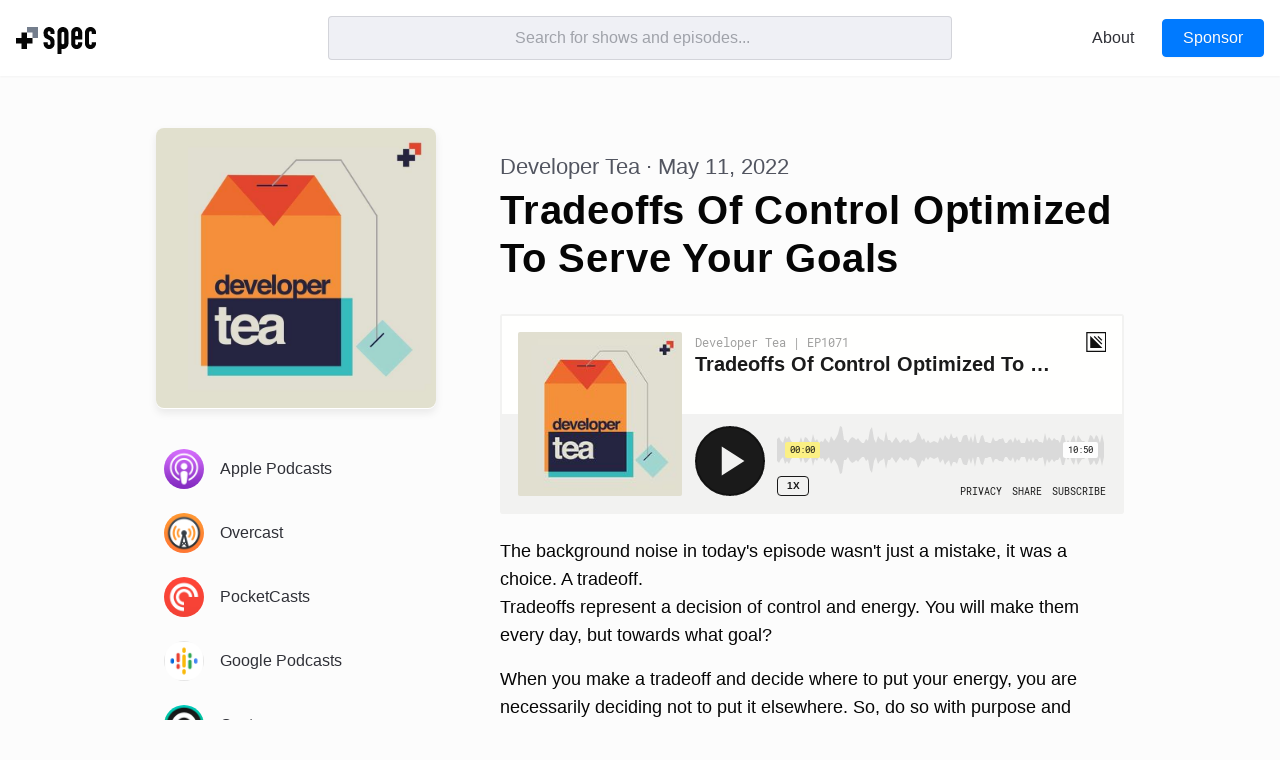

--- FILE ---
content_type: text/html; charset=utf-8
request_url: https://spec.fm/podcasts/developer-tea/Ct8x0gxa
body_size: 12463
content:
<!DOCTYPE html><html lang="en"><head><meta charSet="utf-8"/><meta name="viewport" content="width=device-width"/><meta name="twitter:card" content="summary_large_image"/><meta name="twitter:site" content="@specfm"/><meta name="twitter:creator" content="@specfm"/><meta property="og:url" content="https://spec.fm"/><meta property="og:type" content="website"/><meta property="og:locale" content="en_US"/><meta property="og:site_name" content="Spec.fm"/><meta name="theme-color" content="#fefefe"/><link rel="apple-touch-icon" href="/static/meta/apple-touch-icon.png"/><link rel="mask-icon" href="/static/meta/safari-pinned-tab.svg" color="#050505"/><link rel="manifest" href="/static/meta/site.webmanifest"/><link rel="icon" href="data:image/svg+xml,&lt;svg xmlns=%22http://www.w3.org/2000/svg%22 viewBox=%220 0 100 100%22&gt;&lt;text y=%22.9em%22 font-size=%2290%22&gt;👩‍💻&lt;/text&gt;&lt;/svg&gt;"/><title>Tradeoffs Of Control Optimized To Serve Your Goals · Developer Tea</title><meta name="robots" content="index,follow"/><meta name="description" content="The background noise in today&#x27;s episode wasn&#x27;t just a mistake, it was a choice. A tradeoff.
Tradeoffs represent a decision of control and energy. You will make them every day, but towards what goal?

When you make a tradeoff and decide where to put your energy, you are necessarily deciding not to put it elsewhere. So, do so with purpose and intention."/><meta property="og:title" content="Tradeoffs Of Control Optimized To Serve Your Goals · Developer Tea"/><meta property="og:description" content="The background noise in today&#x27;s episode wasn&#x27;t just a mistake, it was a choice. A tradeoff.
Tradeoffs represent a decision of control and energy. You will make them every day, but towards what goal?

When you make a tradeoff and decide where to put your energy, you are necessarily deciding not to put it elsewhere. So, do so with purpose and intention."/><meta property="og:image" content="https://spec.fm/static/img/shows/developertea.jpg"/><meta property="og:image:alt" content="Developer Tea"/><meta property="apple-itunes-app" content="app-id=955596067"/><meta property="theme-color" content="#E54324"/><meta name="next-head-count" content="23"/><style>html { 
--color-bg-primary: #fcfcfc;
--color-bg-primary-rgb: 254,254,254;
--color-bg-secondary: #ffffff;
--color-bg-inset: #eff0f5;
--color-border-primary: rgba(65,67,78,0.16);
--color-text-primary: #050505;
--color-text-secondary: #2f3037;
--color-text-tertiary: #525560;
--color-text-quaternary: #686B78;
--color-text-placeholder: rgba(82,85,96,0.5);
--color-text-on-primary: #fbfbfc;
--color-text-link: #007AFF;
--color-text-link-rgb: 0,122,255;
--color-accent-blue: #007AFF;
--color-accent-green: #34C759;
--color-accent-orange: #FF9500;
--color-accent-red: #FF3B30;
--color-accent-yellow: #FFCC00;
--color-accent-purple: #AF52DE;
--color-accent-pink: #FF2D55;
--color-social-facebook: #1877f2;
--color-social-twitter: #00ACED; }</style><noscript data-n-css=""></noscript><script defer="" nomodule="" src="/_next/static/chunks/polyfills-c67a75d1b6f99dc8.js"></script><script src="/_next/static/chunks/webpack-34b8342eeb1ee958.js" defer=""></script><script src="/_next/static/chunks/framework-53c95d2af7a4545f.js" defer=""></script><script src="/_next/static/chunks/main-3fb62bff1c72f905.js" defer=""></script><script src="/_next/static/chunks/pages/_app-d6d62589948af966.js" defer=""></script><script src="/_next/static/chunks/115-0eed59c38d353979.js" defer=""></script><script src="/_next/static/chunks/528-73aeaea37346a723.js" defer=""></script><script src="/_next/static/chunks/187-a02545e41102e1b8.js" defer=""></script><script src="/_next/static/chunks/pages/podcasts/%5Bslug%5D/%5BepisodeId%5D-125f0d48ae6c852d.js" defer=""></script><script src="/_next/static/tCQcLGKVaNnqdLqfmBj1s/_buildManifest.js" defer=""></script><script src="/_next/static/tCQcLGKVaNnqdLqfmBj1s/_ssgManifest.js" defer=""></script><style data-styled="" data-styled-version="5.3.5">*{border:0;box-sizing:inherit;-webkit-font-smoothing:antialiased;font-weight:inherit;margin:0;padding:0;-webkit-text-decoration:none;text-decoration:none;text-rendering:optimizeLegibility;-webkit-appearance:none;-moz-appearance:none;}/*!sc*/
html{display:-webkit-box;display:-webkit-flex;display:-ms-flexbox;display:flex;height:100%;width:100%;max-height:100%;max-width:100%;box-sizing:border-box;font-size:18px;line-height:1.4;background-color:var(--bg-primary);color:var(--text-primary);padding:0;margin:0;-webkit-font-smoothing:antialiased;font-family:-apple-system,BlinkMacSystemFont,'Segoe UI',Helvetica,Arial,sans-serif,'Apple Color Emoji','Segoe UI Emoji','Segoe UI Symbol';-webkit-text-size-adjust:none;}/*!sc*/
@media (max-width:968px){html{font-size:16px;}}/*!sc*/
body{margin:0;width:100%;height:100%;}/*!sc*/
#__next{height:100%;}/*!sc*/
a{color:currentColor;-webkit-text-decoration:none;text-decoration:none;background-color:transparent;}/*!sc*/
a:hover{cursor:pointer;}/*!sc*/
a:hover button{-webkit-text-decoration:none !important;text-decoration:none !important;}/*!sc*/
main a:visited{color:var(--accent-purple);}/*!sc*/
::-moz-selection{background:var(--text-primary)!important;color:var(--text-on-primary)!important;}/*!sc*/
::selection{background:var(--text-primary)!important;color:var(--text-on-primary)!important;}/*!sc*/
::-webkit-input-placeholder{color:var(--text-placeholder);}/*!sc*/
:-moz-placeholder{color:var(--text-placeholder);opacity:1;}/*!sc*/
::-moz-placeholder{color:var(--text-placeholder);opacity:1;}/*!sc*/
:-ms-input-placeholder{color:var(--text-placeholder);}/*!sc*/
hr{box-sizing:content-box;height:0;overflow:visible;}/*!sc*/
abbr[title]{border-bottom:none;-webkit-text-decoration:underline;text-decoration:underline;-webkit-text-decoration:underline dotted;text-decoration:underline dotted;}/*!sc*/
b,strong{font-weight:bolder;}/*!sc*/
code,kbd,samp{font-family:monospace,monospace;}/*!sc*/
small{font-size:80%;}/*!sc*/
sub,sup{font-size:75%;line-height:0;position:relative;vertical-align:baseline;}/*!sc*/
sub{bottom:-0.25em;}/*!sc*/
sup{top:-0.5em;}/*!sc*/
img{border-style:none;}/*!sc*/
button,input,optgroup,select,textarea{font-family:inherit;font-size:1rem;line-height:1.15;margin:0;}/*!sc*/
button,input{overflow:visible;}/*!sc*/
button,select{text-transform:none;}/*!sc*/
button,[type="button"],[type="reset"],[type="submit"]{-webkit-appearance:button;}/*!sc*/
button::-moz-focus-inner,[type="button"]::-moz-focus-inner,[type="reset"]::-moz-focus-inner,[type="submit"]::-moz-focus-inner{border-style:none;padding:0;}/*!sc*/
button:-moz-focusring,[type="button"]:-moz-focusring,[type="reset"]:-moz-focusring,[type="submit"]:-moz-focusring{outline:1px dotted ButtonText;}/*!sc*/
fieldset{padding:0.35em 0.75em 0.625em;}/*!sc*/
legend{box-sizing:border-box;color:inherit;display:table;max-width:100%;padding:0;white-space:normal;}/*!sc*/
progress{vertical-align:baseline;}/*!sc*/
textarea{overflow:auto;}/*!sc*/
[type="checkbox"],[type="radio"]{box-sizing:border-box;padding:0;}/*!sc*/
[type="number"]::-webkit-inner-spin-button,[type="number"]::-webkit-outer-spin-button{height:auto;}/*!sc*/
[type="search"]{-webkit-appearance:none;outline-offset:-2px;}/*!sc*/
[type="search"]::-webkit-search-decoration{-webkit-appearance:none;}/*!sc*/
::-webkit-file-upload-button{-webkit-appearance:button;font:inherit;}/*!sc*/
details{display:block;}/*!sc*/
summary{display:list-item;}/*!sc*/
template{display:none;}/*!sc*/
[hidden]{display:none;}/*!sc*/
audio{display:block;margin-top:16px;width:100%;}/*!sc*/
.ais-Breadcrumb-list,.ais-CurrentRefinements-list,.ais-HierarchicalMenu-list,.ais-Hits-list,.ais-InfiniteHits-list,.ais-InfiniteResults-list,.ais-Menu-list,.ais-NumericMenu-list,.ais-Pagination-list,.ais-RatingMenu-list,.ais-RefinementList-list,.ais-Results-list,.ais-ToggleRefinement-list{margin:0;padding:0;list-style:none;}/*!sc*/
.ais-ClearRefinements-button,.ais-CurrentRefinements-delete,.ais-CurrentRefinements-reset,.ais-HierarchicalMenu-showMore,.ais-InfiniteHits-loadMore,.ais-InfiniteResults-loadMore,.ais-Menu-showMore,.ais-RangeInput-submit,.ais-RefinementList-showMore,.ais-SearchBox-reset,.ais-SearchBox-submit{padding:0;overflow:visible;font:inherit;line-height:normal;color:inherit;background:none;border:0;cursor:pointer;-webkit-user-select:none;-moz-user-select:none;-ms-user-select:none;-webkit-user-select:none;-moz-user-select:none;-ms-user-select:none;user-select:none;}/*!sc*/
.ais-ClearRefinements-button::-moz-focus-inner,.ais-CurrentRefinements-delete::-moz-focus-inner,.ais-CurrentRefinements-reset::-moz-focus-inner,.ais-HierarchicalMenu-showMore::-moz-focus-inner,.ais-InfiniteHits-loadMore::-moz-focus-inner,.ais-InfiniteResults-loadMore::-moz-focus-inner,.ais-Menu-showMore::-moz-focus-inner,.ais-RangeInput-submit::-moz-focus-inner,.ais-RefinementList-showMore::-moz-focus-inner,.ais-SearchBox-reset::-moz-focus-inner,.ais-SearchBox-submit::-moz-focus-inner{padding:0;border:0;}/*!sc*/
.ais-ClearRefinements-button[disabled],.ais-CurrentRefinements-delete[disabled],.ais-CurrentRefinements-reset[disabled],.ais-HierarchicalMenu-showMore[disabled],.ais-InfiniteHits-loadMore[disabled],.ais-InfiniteResults-loadMore[disabled],.ais-Menu-showMore[disabled],.ais-RangeInput-submit[disabled],.ais-RefinementList-showMore[disabled],.ais-SearchBox-reset[disabled],.ais-SearchBox-submit[disabled]{cursor:default;}/*!sc*/
.ais-Breadcrumb-item,.ais-Breadcrumb-list,.ais-Pagination-list,.ais-PoweredBy,.ais-RangeInput-form,.ais-RatingMenu-link{display:-webkit-box;display:-ms-flexbox;display:-webkit-box;display:-webkit-flex;display:-ms-flexbox;display:flex;-webkit-box-align:center;-ms-flex-align:center;-webkit-align-items:center;-webkit-box-align:center;-ms-flex-align:center;align-items:center;}/*!sc*/
.ais-HierarchicalMenu-list .ais-HierarchicalMenu-list{margin-left:1em;}/*!sc*/
.ais-PoweredBy-logo{display:block;width:70px;height:auto;}/*!sc*/
.ais-RatingMenu-starIcon{display:block;width:20px;height:20px;}/*!sc*/
.ais-SearchBox-input::-ms-clear,.ais-SearchBox-input::-ms-reveal{display:none;width:0;height:0;}/*!sc*/
.ais-SearchBox-input::-webkit-search-cancel-button,.ais-SearchBox-input::-webkit-search-decoration,.ais-SearchBox-input::-webkit-search-results-button,.ais-SearchBox-input::-webkit-search-results-decoration{display:none;}/*!sc*/
.ais-RangeSlider .rheostat{overflow:visible;margin-top:40px;margin-bottom:40px;}/*!sc*/
.ais-RangeSlider .rheostat-background{height:6px;top:0;width:100%;}/*!sc*/
.ais-RangeSlider .rheostat-handle{margin-left:-12px;top:-7px;}/*!sc*/
.ais-RangeSlider .rheostat-background{position:relative;background-color:#fff;border:1px solid #aaa;}/*!sc*/
.ais-RangeSlider .rheostat-progress{position:absolute;top:1px;height:4px;background-color:#333;}/*!sc*/
.rheostat-handle{position:relative;z-index:1;width:20px;height:20px;background-color:#fff;border:1px solid #333;border-radius:50%;cursor:-webkit--webkit-grab;cursor:-moz--webkit-grab;cursor:-webkit-grab;cursor:-webkit-grab;cursor:-moz-grab;cursor:grab;}/*!sc*/
.rheostat-marker{margin-left:-1px;position:absolute;width:1px;height:5px;background-color:#aaa;}/*!sc*/
.rheostat-marker--large{height:9px;}/*!sc*/
.rheostat-value{padding-top:15px;}/*!sc*/
.rheostat-tooltip,.rheostat-value{margin-left:50%;position:absolute;text-align:center;-webkit-transform:translateX(-50%);-webkit-transform:translateX(-50%);-ms-transform:translateX(-50%);transform:translateX(-50%);}/*!sc*/
.rheostat-tooltip{top:-22px;}/*!sc*/
[class^=ais-]{font-size:1rem;box-sizing:border-box;}/*!sc*/
a[class^=ais-]{-webkit-text-decoration:none;text-decoration:none;}/*!sc*/
.ais-Breadcrumb,.ais-ClearRefinements,.ais-CurrentRefinements,.ais-HierarchicalMenu,.ais-Hits,.ais-HitsPerPage,.ais-InfiniteHits,.ais-InfiniteResults,.ais-Menu,.ais-MenuSelect,.ais-NumericMenu,.ais-NumericSelector,.ais-Pagination,.ais-Panel,.ais-PoweredBy,.ais-RangeInput,.ais-RangeSlider,.ais-RatingMenu,.ais-RefinementList,.ais-Results,.ais-ResultsPerPage,.ais-SearchBox,.ais-SortBy,.ais-Stats,.ais-ToggleRefinement{color:#3a4570;}/*!sc*/
.ais-Breadcrumb-item--selected,.ais-HierarchicalMenu-item--selected,.ais-Menu-item--selected{font-weight:700;}/*!sc*/
.ais-Breadcrumb-separator{margin:0 .3em;font-weight:400;}/*!sc*/
.ais-Breadcrumb-link,.ais-HierarchicalMenu-link,.ais-Menu-link,.ais-Pagination-link,.ais-RatingMenu-link{color:#0096db;-webkit-transition:color .2s ease-out;transition:color .2s ease-out;}/*!sc*/
.ais-Breadcrumb-link:focus,.ais-Breadcrumb-link:hover,.ais-HierarchicalMenu-link:focus,.ais-HierarchicalMenu-link:hover,.ais-Menu-link:focus,.ais-Menu-link:hover,.ais-Pagination-link:focus,.ais-Pagination-link:hover,.ais-RatingMenu-link:focus,.ais-RatingMenu-link:hover{color:#0073a8;}/*!sc*/
.ais-ClearRefinements-button,.ais-CurrentRefinements-reset,.ais-HierarchicalMenu-showMore,.ais-InfiniteHits-loadMore,.ais-InfiniteResults-loadMore,.ais-Menu-showMore,.ais-RefinementList-showMore{padding:.3rem .5rem;font-size:.8rem;color:#fff;background-color:#0096db;border-radius:5px;-webkit-transition:background-color .2s ease-out;transition:background-color .2s ease-out;outline:none;}/*!sc*/
.ais-ClearRefinements-button:focus,.ais-ClearRefinements-button:hover,.ais-CurrentRefinements-reset:focus,.ais-CurrentRefinements-reset:hover,.ais-HierarchicalMenu-showMore:focus,.ais-HierarchicalMenu-showMore:hover,.ais-InfiniteHits-loadMore:focus,.ais-InfiniteHits-loadMore:hover,.ais-InfiniteResults-loadMore:focus,.ais-InfiniteResults-loadMore:hover,.ais-Menu-showMore:focus,.ais-Menu-showMore:hover,.ais-RefinementList-showMore:focus,.ais-RefinementList-showMore:hover{background-color:#0073a8;}/*!sc*/
.ais-ClearRefinements-button--disabled,.ais-HierarchicalMenu-showMore--disabled,.ais-InfiniteHits-loadMore--disabled,.ais-InfiniteResults-loadMore--disabled,.ais-Menu-showMore--disabled,.ais-RefinementList-showMore--disabled{opacity:.6;cursor:not-allowed;}/*!sc*/
.ais-ClearRefinements-button--disabled:focus,.ais-ClearRefinements-button--disabled:hover,.ais-HierarchicalMenu-showMore--disabled:focus,.ais-HierarchicalMenu-showMore--disabled:hover,.ais-InfiniteHits-loadMore--disabled:focus,.ais-InfiniteHits-loadMore--disabled:hover,.ais-InfiniteResults-loadMore--disabled:focus,.ais-InfiniteResults-loadMore--disabled:hover,.ais-Menu-showMore--disabled:focus,.ais-Menu-showMore--disabled:hover,.ais-RefinementList-showMore--disabled:focus,.ais-RefinementList-showMore--disabled:hover{background-color:#0096db;}/*!sc*/
.ais-CurrentRefinements{margin-top:-.3rem;}/*!sc*/
.ais-CurrentRefinements,.ais-CurrentRefinements-list{display:-webkit-box;display:-ms-flexbox;display:-webkit-box;display:-webkit-flex;display:-ms-flexbox;display:flex;-ms-flex-wrap:wrap;-webkit-flex-wrap:wrap;-ms-flex-wrap:wrap;flex-wrap:wrap;}/*!sc*/
.ais-CurrentRefinements-item{margin-right:.3rem;margin-top:.3rem;padding:.3rem .5rem;display:-webkit-box;display:-ms-flexbox;display:-webkit-box;display:-webkit-flex;display:-ms-flexbox;display:flex;background-color:#495588;border-radius:5px;}/*!sc*/
.ais-CurrentRefinements-category{margin-left:.3em;display:-webkit-box;display:-ms-flexbox;display:-webkit-box;display:-webkit-flex;display:-ms-flexbox;display:flex;}/*!sc*/
.ais-CurrentRefinements-delete{margin-left:.3rem;}/*!sc*/
.ais-CurrentRefinements-categoryLabel,.ais-CurrentRefinements-delete,.ais-CurrentRefinements-label{white-space:nowrap;font-size:.8rem;color:#fff;}/*!sc*/
.ais-CurrentRefinements-reset{margin-top:.3rem;white-space:nowrap;}/*!sc*/
.ais-CurrentRefinements-reset+.ais-CurrentRefinements-list{margin-left:.3rem;}/*!sc*/
.ais-HierarchicalMenu-link,.ais-Menu-link{display:block;line-height:1.5;}/*!sc*/
.ais-HierarchicalMenu-list,.ais-Menu-list,.ais-NumericMenu-list,.ais-RatingMenu-list,.ais-RefinementList-list{font-weight:400;line-height:1.5;}/*!sc*/
.ais-HierarchicalMenu-link:after{margin-left:.3em;content:"";width:10px;height:10px;display:none;background-image:url("data:image/svg+xml;charset=utf-8,%3Csvg xmlns='http://www.w3.org/2000/svg' viewBox='0 0 24 24'%3E%3Cpath d='M7.33 24L4.5 21.171l9.339-9.175L4.5 2.829 7.33 0 19.5 11.996z' fill='%233A4570'/%3E%3C/svg%3E");background-size:100% 100%;}/*!sc*/
.ais-HierarchicalMenu-item--parent>.ais-HierarchicalMenu-link:after{display:inline-block;}/*!sc*/
.ais-HierarchicalMenu-item--selected>.ais-HierarchicalMenu-link:after{-webkit-transform:rotate(90deg);-webkit-transform:rotate(90deg);-ms-transform:rotate(90deg);transform:rotate(90deg);}/*!sc*/
.ais-CurrentRefinements-count,.ais-RatingMenu-count{font-size:.8rem;}/*!sc*/
.ais-CurrentRefinements-count:before,.ais-RatingMenu-count:before{content:"(";}/*!sc*/
.ais-CurrentRefinements-count:after,.ais-RatingMenu-count:after{content:")";}/*!sc*/
.ais-HierarchicalMenu-count,.ais-Menu-count,.ais-RefinementList-count,.ais-ToggleRefinement-count{padding:.1rem .4rem;font-size:.8rem;color:#3a4570;background-color:#dfe2ee;border-radius:8px;}/*!sc*/
.ais-HierarchicalMenu-showMore,.ais-Menu-showMore,.ais-RefinementList-showMore{margin-top:.5rem;}/*!sc*/
.ais-Highlight-highlighted,.ais-Snippet-highlighted{background-color:#ffc168;}/*!sc*/
.ais-Hits-list,.ais-InfiniteHits-list,.ais-InfiniteResults-list,.ais-Results-list{margin-top:-1rem;margin-left:-1rem;display:-webkit-box;display:-ms-flexbox;display:-webkit-box;display:-webkit-flex;display:-ms-flexbox;display:flex;-ms-flex-wrap:wrap;-webkit-flex-wrap:wrap;-ms-flex-wrap:wrap;flex-wrap:wrap;}/*!sc*/
.ais-Panel-body .ais-Hits-list,.ais-Panel-body .ais-InfiniteHits-list,.ais-Panel-body .ais-InfiniteResults-list,.ais-Panel-body .ais-Results-list{margin:.5rem 0 0 -1rem;}/*!sc*/
.ais-Hits-item,.ais-InfiniteHits-item,.ais-InfiniteResults-item,.ais-Results-item{margin-top:1rem;margin-left:1rem;padding:1rem;width:calc(25% - 1rem);border:1px solid #c4c8d8;box-shadow:0 2px 5px 0 #e3e5ec;}/*!sc*/
.ais-Panel-body .ais-Hits-item,.ais-Panel-body .ais-InfiniteHits-item,.ais-Panel-body .ais-InfiniteResults-item,.ais-Panel-body .ais-Results-item{margin:.5rem 0 .5rem 1rem;}/*!sc*/
.ais-InfiniteHits-loadMore,.ais-InfiniteResults-loadMore{margin-top:1rem;}/*!sc*/
.ais-HitsPerPage-select,.ais-MenuSelect-select,.ais-NumericSelector-select,.ais-ResultsPerPage-select,.ais-SortBy-select{-webkit-appearance:none;-moz-appearance:none;-webkit-appearance:none;-moz-appearance:none;appearance:none;padding:.3rem 2rem .3rem .3rem;background-color:#fff;background-image:url("data:image/svg+xml;charset=utf-8,%3Csvg xmlns='http://www.w3.org/2000/svg' viewBox='0 0 24 24'%3E%3Cpath d='M0 7.33L2.829 4.5l9.175 9.339L21.171 4.5 24 7.33 12.004 19.5z' fill='%233A4570'/%3E%3C/svg%3E");background-repeat:no-repeat;background-size:10px 10px;background-position:92% 50%;border:1px solid #c4c8d8;border-radius:5px;}/*!sc*/
.ais-Panel-header{margin-bottom:.5rem;padding-bottom:.5rem;font-size:.8rem;font-weight:700;text-transform:uppercase;border-bottom:1px solid #c4c8d8;}/*!sc*/
.ais-Panel-footer{margin-top:.5rem;font-size:.8rem;}/*!sc*/
.ais-RangeInput-input{padding:0 .2rem;width:5rem;height:1.5rem;line-height:1.5rem;}/*!sc*/
.ais-RangeInput-separator{margin:0 .3rem;}/*!sc*/
.ais-RangeInput-submit{margin-left:.3rem;-webkit-appearance:none;-moz-appearance:none;-webkit-appearance:none;-moz-appearance:none;appearance:none;padding:0 .5rem;height:1.5rem;line-height:1.5rem;font-size:.8rem;color:#fff;background-color:#0096db;border:none;border-radius:5px;-webkit-transition:.2s ease-out;transition:.2s ease-out;outline:none;}/*!sc*/
.ais-RangeInput-submit:focus,.ais-RangeInput-submit:hover{background-color:#0073a8;}/*!sc*/
.ais-RatingMenu-count{color:#3a4570;}/*!sc*/
.ais-Pagination-list{-webkit-box-pack:center;-ms-flex-pack:center;-webkit-box-pack:center;-webkit-justify-content:center;-ms-flex-pack:center;justify-content:center;}/*!sc*/
.ais-Pagination-item+.ais-Pagination-item{margin-left:.3rem;}/*!sc*/
.ais-Pagination-link{padding:.3rem .6rem;display:block;border:1px solid #c4c8d8;border-radius:5px;-webkit-transition:background-color .2s ease-out;transition:background-color .2s ease-out;}/*!sc*/
.ais-Pagination-link:focus,.ais-Pagination-link:hover{background-color:#e3e5ec;}/*!sc*/
.ais-Pagination-item--disabled .ais-Pagination-link{opacity:.6;cursor:not-allowed;color:#a5abc4;}/*!sc*/
.ais-Pagination-item--disabled .ais-Pagination-link:focus,.ais-Pagination-item--disabled .ais-Pagination-link:hover{color:#a5abc4;background-color:#fff;}/*!sc*/
.ais-Pagination-item--selected .ais-Pagination-link{color:#fff;background-color:#0096db;border-color:#0096db;}/*!sc*/
.ais-Pagination-item--selected .ais-Pagination-link:focus,.ais-Pagination-item--selected .ais-Pagination-link:hover{color:#fff;}/*!sc*/
.ais-PoweredBy-text,.ais-Stats-text,.rheostat-tooltip,.rheostat-value{font-size:.8rem;}/*!sc*/
.ais-PoweredBy-logo{margin-left:.3rem;}/*!sc*/
.ais-RangeSlider .rheostat-progress{background-color:#495588;}/*!sc*/
.ais-RangeSlider .rheostat-background{border-color:#878faf;box-sizing:border-box;}/*!sc*/
.ais-RangeSlider .rheostat-handle{border-color:#878faf;}/*!sc*/
.ais-RangeSlider .rheostat-marker{background-color:#878faf;}/*!sc*/
.ais-Panel-body .ais-RangeSlider{margin:2rem 0;}/*!sc*/
.ais-RatingMenu-item--disabled .ais-RatingMenu-count,.ais-RatingMenu-item--disabled .ais-RatingMenu-label{color:#c4c8d8;}/*!sc*/
.ais-RatingMenu-item--selected{font-weight:700;}/*!sc*/
.ais-RatingMenu-link{line-height:1.5;}/*!sc*/
.ais-RatingMenu-link>*+*{margin-left:.3rem;}/*!sc*/
.ais-RatingMenu-starIcon{position:relative;top:-1px;width:15px;fill:#ffc168;}/*!sc*/
.ais-RatingMenu-item--disabled .ais-RatingMenu-starIcon{fill:#c4c8d8;}/*!sc*/
.ais-HierarchicalMenu-searchBox>*,.ais-Menu-searchBox>*,.ais-RefinementList-searchBox>*{margin-bottom:.5rem;}/*!sc*/
.ais-SearchBox-form{display:block;position:relative;}/*!sc*/
.ais-SearchBox-input{-webkit-appearance:none;-moz-appearance:none;-webkit-appearance:none;-moz-appearance:none;appearance:none;padding:.3rem 1.7rem;width:100%;position:relative;background-color:#fff;border:1px solid #c4c8d8;border-radius:5px;}/*!sc*/
.ais-SearchBox-input::-webkit-input-placeholder{color:#a5aed1;}/*!sc*/
.ais-SearchBox-input::-moz-placeholder{color:#a5aed1;}/*!sc*/
.ais-SearchBox-input:-ms-input-placeholder{color:#a5aed1;}/*!sc*/
.ais-SearchBox-input:-moz-placeholder{color:#a5aed1;}/*!sc*/
.ais-SearchBox-loadingIndicator,.ais-SearchBox-reset,.ais-SearchBox-submit{-webkit-appearance:none;-moz-appearance:none;-webkit-appearance:none;-moz-appearance:none;appearance:none;position:absolute;z-index:1;width:20px;height:20px;top:50%;right:.3rem;-webkit-transform:translateY(-50%);-webkit-transform:translateY(-50%);-ms-transform:translateY(-50%);transform:translateY(-50%);}/*!sc*/
.ais-SearchBox-submit{left:.3rem;}/*!sc*/
.ais-SearchBox-reset{right:.3rem;}/*!sc*/
.ais-SearchBox-loadingIcon,.ais-SearchBox-resetIcon,.ais-SearchBox-submitIcon{position:absolute;top:50%;left:50%;-webkit-transform:translateX(-50%) translateY(-50%);-webkit-transform:translateX(-50%) translateY(-50%);-ms-transform:translateX(-50%) translateY(-50%);transform:translateX(-50%) translateY(-50%);}/*!sc*/
.ais-SearchBox-resetIcon path,.ais-SearchBox-submitIcon path{fill:#495588;}/*!sc*/
.ais-SearchBox-submitIcon{width:14px;height:14px;}/*!sc*/
.ais-SearchBox-resetIcon{width:12px;height:12px;}/*!sc*/
.ais-SearchBox-loadingIcon{width:16px;height:16px;}/*!sc*/
.ais-InstantSearch__root{width:100%;position:relative;}/*!sc*/
.ais-InstantSearch__root input{border-radius:4px;}/*!sc*/
.ais-Hits{position:absolute;top:48px;left:50%;width:50%;height:100%;-webkit-transform:translateX(-50%);-ms-transform:translateX(-50%);transform:translateX(-50%);width:100%;background:var(--bg-secondary);box-shadow:0 4px 12px rgba(0,0,0,0.1);-webkit-transition:all 0.2s ease-in-out;transition:all 0.2s ease-in-out;border-radius:4px;z-index:999;display:-webkit-box;display:-webkit-flex;display:-ms-flexbox;display:flex;-webkit-flex-direction:column;-ms-flex-direction:column;flex-direction:column;-webkit-flex:none;-ms-flex:none;flex:none;height:auto;max-height:400px;overflow-y:scroll;max-width:100%;}/*!sc*/
@media (max-width:968px){.ais-Hits{-webkit-overflow-scrolling:touch;top:54px;}}/*!sc*/
.ais-Hits-list{display:-webkit-box;display:-webkit-flex;display:-ms-flexbox;display:flex;-webkit-flex-direction:column;-ms-flex-direction:column;flex-direction:column;-webkit-flex-wrap:nowrap;-ms-flex-wrap:nowrap;flex-wrap:nowrap;margin:0;height:auto;}/*!sc*/
.ais-Hits-item{display:-webkit-box;display:-webkit-flex;display:-ms-flexbox;display:flex;-webkit-flex:1 0 auto;-ms-flex:1 0 auto;flex:1 0 auto;width:100%;padding:0;margin:0;border:0!important;box-shadow:none;cursor:pointer;}/*!sc*/
.ais-Hits-item a{width:100%;}/*!sc*/
.ais-Hits-item > div{padding:0!important;margin:0!important;border:0!important;}/*!sc*/
.ais-Hits-item:last-of-type section{border-bottom:0;}/*!sc*/
data-styled.g1[id="sc-global-ilQWMd1"]{content:"sc-global-ilQWMd1,"}/*!sc*/
.gHnQil{display:grid;grid-template-columns:1fr 2fr 1fr;grid-template-areas:'logo search actions';padding:16px;position:fixed;top:0;left:0;right:0;background:var(--bg-secondary);z-index:3;box-shadow:0 1px 2px rgba(0,0,0,0.04);-webkit-transition:all 0.2s ease-in-out;transition:all 0.2s ease-in-out;}/*!sc*/
@media (max-width:968px){.gHnQil{padding:8px 16px;grid-template-columns:1fr 1fr;grid-template-rows:1fr 1fr;grid-template-areas:'logo actions' 'search search';}}/*!sc*/
data-styled.g25[id="style__Container-sc-1nnmewg-0"]{content:"gHnQil,"}/*!sc*/
.UEJfx{grid-area:logo;display:-webkit-box;display:-webkit-flex;display:-ms-flexbox;display:flex;-webkit-align-items:center;-webkit-box-align:center;-ms-flex-align:center;align-items:center;margin-top:4px;}/*!sc*/
@media (max-width:768px){.UEJfx{width:60px;height:24px;}}/*!sc*/
data-styled.g26[id="style__LogoContainer-sc-1nnmewg-1"]{content:"UEJfx,"}/*!sc*/
.czWHEn{display:-webkit-box;display:-webkit-flex;display:-ms-flexbox;display:flex;-webkit-box-pack:end;-webkit-justify-content:flex-end;-ms-flex-pack:end;justify-content:flex-end;grid-area:actions;-webkit-align-items:center;-webkit-box-align:center;-ms-flex-align:center;align-items:center;}/*!sc*/
@media (max-width:968px){}/*!sc*/
data-styled.g27[id="style__ButtonRowContainer-sc-1nnmewg-2"]{content:"czWHEn,"}/*!sc*/
.jnNQiw{-webkit-appearance:none;display:-webkit-box;display:-webkit-flex;display:-ms-flexbox;display:flex;-webkit-flex:none;-ms-flex:none;flex:none;-webkit-align-self:center;-ms-flex-item-align:center;align-self:center;-webkit-align-items:center;-webkit-box-align:center;-ms-flex-align:center;align-items:center;-webkit-box-pack:center;-webkit-justify-content:center;-ms-flex-pack:center;justify-content:center;border-radius:4px;font-size:16px;font-weight:500;white-space:nowrap;word-break:keep-all;-webkit-transition:all 0.2s ease-in-out;transition:all 0.2s ease-in-out;cursor:pointer;line-height:1;position:relative;text-align:center;padding:10px 20px;opacity:1;box-shadow:0 1px 2px rgba(0,0,0,0.04);border:1px solid var(--text-link);color:var(--bg-primary);background-color:var(--text-link);text-shadow:0 1px 1px rgba(0,0,0,0.08);}/*!sc*/
.jnNQiw:disabled{cursor:not-allowed;}/*!sc*/
.jnNQiw:hover{-webkit-transition:all 0.2s ease-in-out;transition:all 0.2s ease-in-out;box-shadow:0 2px 4px rgba(0,0,0,0.08);}/*!sc*/
.jnNQiw:focus{box-shadow:0 0 0 2px var(--text-link);}/*!sc*/
.jnNQiw:hover{color:var(--bg-primary);box-shadow:0 2px 4px rgba(0,0,0,0.08);}/*!sc*/
.jnNQiw:active{border:1px solid var(--text-link);}/*!sc*/
data-styled.g29[id="style__PrimaryButton-sc-1cl4n88-1"]{content:"jnNQiw,"}/*!sc*/
.bmtBnc{-webkit-appearance:none;display:-webkit-box;display:-webkit-flex;display:-ms-flexbox;display:flex;-webkit-flex:none;-ms-flex:none;flex:none;-webkit-align-self:center;-ms-flex-item-align:center;align-self:center;-webkit-align-items:center;-webkit-box-align:center;-ms-flex-align:center;align-items:center;-webkit-box-pack:center;-webkit-justify-content:center;-ms-flex-pack:center;justify-content:center;border-radius:4px;font-size:16px;font-weight:500;white-space:nowrap;word-break:keep-all;-webkit-transition:all 0.2s ease-in-out;transition:all 0.2s ease-in-out;cursor:pointer;line-height:1;position:relative;text-align:center;padding:10px 20px;opacity:1;box-shadow:0 1px 2px rgba(0,0,0,0.04);border:none;color:var(--text-secondary);box-shadow:none;background-color:transparent;background-image:none;}/*!sc*/
.bmtBnc:disabled{cursor:not-allowed;}/*!sc*/
.bmtBnc:hover{-webkit-transition:all 0.2s ease-in-out;transition:all 0.2s ease-in-out;box-shadow:0 2px 4px rgba(0,0,0,0.08);}/*!sc*/
.bmtBnc:focus{box-shadow:0 0 0 2px var(--text-link);}/*!sc*/
.bmtBnc:hover{background:var(--bg-inset);color:var(--text-primary);box-shadow:none;}/*!sc*/
data-styled.g30[id="style__GhostButton-sc-1cl4n88-2"]{content:"bmtBnc,"}/*!sc*/
.iLhFJC{display:-webkit-box;display:-webkit-flex;display:-ms-flexbox;display:flex;-webkit-flex:1 0 auto;-ms-flex:1 0 auto;flex:1 0 auto;-webkit-align-items:center;-webkit-box-align:center;-ms-flex-align:center;align-items:center;-webkit-box-pack:center;-webkit-justify-content:center;-ms-flex-pack:center;justify-content:center;position:relative;grid-area:search;}/*!sc*/
@media (max-width:968px){.iLhFJC{padding-top:8px;}}/*!sc*/
data-styled.g34[id="style__Container-sc-1abzr5j-0"]{content:"iLhFJC,"}/*!sc*/
.eBoOcZ{border-radius:4px !important;border:1px solid var(--border-primary);background:var(--bg-inset);color:var(--text-secondary);padding:12px 16px;width:100%;box-shadow:none;-webkit-transition:box-shadow 0.3s ease-in-out,background 0.3s ease-in-out,-webkit-transform 0.3s ease-in-out;-webkit-transition:box-shadow 0.3s ease-in-out,background 0.3s ease-in-out,transform 0.3s ease-in-out;transition:box-shadow 0.3s ease-in-out,background 0.3s ease-in-out,transform 0.3s ease-in-out;font-size:16px;-webkit-appearance:none;-moz-appearance:none;}/*!sc*/
.eBoOcZ::-webkit-input-placeholder{text-align:center;}/*!sc*/
.eBoOcZ::-webkit-input-placeholder{text-align:center;}/*!sc*/
.eBoOcZ:-moz-placeholder{text-align:center;}/*!sc*/
.eBoOcZ::-moz-placeholder{text-align:center;}/*!sc*/
.eBoOcZ:-ms-input-placeholder{text-align:center;}/*!sc*/
.eBoOcZ:hover{box-shadow:none;-webkit-transition:box-shadow 0.3s ease-in-out,background 0.3s ease-in-out,-webkit-transform 0.3s ease-in-out;-webkit-transition:box-shadow 0.3s ease-in-out,background 0.3s ease-in-out,transform 0.3s ease-in-out;transition:box-shadow 0.3s ease-in-out,background 0.3s ease-in-out,transform 0.3s ease-in-out;-webkit-appearance:none;-moz-appearance:none;}/*!sc*/
.eBoOcZ:focus{background:var(--bg-secondary);border-radius:4px !important;box-shadow:none;-webkit-transition:box-shadow 0.3s ease-in-out,background 0.3s ease-in-out,-webkit-transform 0.3s ease-in-out;-webkit-transition:box-shadow 0.3s ease-in-out,background 0.3s ease-in-out,transform 0.3s ease-in-out;transition:box-shadow 0.3s ease-in-out,background 0.3s ease-in-out,transform 0.3s ease-in-out;-webkit-appearance:none;-moz-appearance:none;}/*!sc*/
.eBoOcZ:active{border-radius:4px !important;}/*!sc*/
data-styled.g35[id="style__SearchInput-sc-1abzr5j-1"]{content:"eBoOcZ,"}/*!sc*/
.eFEFTg{display:-webkit-box;display:-webkit-flex;display:-ms-flexbox;display:flex;-webkit-flex-direction:column;-ms-flex-direction:column;flex-direction:column;margin-top:128px;padding:0 16px;}/*!sc*/
data-styled.g42[id="style__Container-sc-aad8z6-0"]{content:"eFEFTg,"}/*!sc*/
.ktlbSd{font-size:14px;color:var(--text-tertiary);max-width:320px;display:-webkit-box;display:-webkit-flex;display:-ms-flexbox;display:flex;-webkit-flex:1 0 auto;-ms-flex:1 0 auto;flex:1 0 auto;-webkit-align-items:flex-start;-webkit-box-align:flex-start;-ms-flex-align:flex-start;align-items:flex-start;padding-bottom:16px;}/*!sc*/
data-styled.g43[id="style__Description-sc-aad8z6-1"]{content:"ktlbSd,"}/*!sc*/
.bTvxYz{display:-webkit-box;display:-webkit-flex;display:-ms-flexbox;display:flex;-webkit-flex-direction:column;-ms-flex-direction:column;flex-direction:column;-webkit-box-pack:start;-webkit-justify-content:flex-start;-ms-flex-pack:start;justify-content:flex-start;height:100%;max-width:100%;}/*!sc*/
data-styled.g45[id="style__Container-sc-17oamoe-0"]{content:"bTvxYz,"}/*!sc*/
.kUpomf{display:-webkit-box;display:-webkit-flex;display:-ms-flexbox;display:flex;-webkit-flex-direction:column;-ms-flex-direction:column;flex-direction:column;-webkit-align-items:center;-webkit-box-align:center;-ms-flex-align:center;align-items:center;-webkit-box-pack:start;-webkit-justify-content:flex-start;-ms-flex-pack:start;justify-content:flex-start;-webkit-flex:1 0 auto;-ms-flex:1 0 auto;flex:1 0 auto;padding-top:64px;padding-left:32px;padding-right:32px;position:relative;}/*!sc*/
@media (max-width:968px){.kUpomf{-webkit-align-items:flex-start;-webkit-box-align:flex-start;-ms-flex-align:flex-start;align-items:flex-start;max-width:100%;padding-left:16px;padding-right:16px;padding-top:96px;}}/*!sc*/
data-styled.g46[id="style__InnerContainer-sc-17oamoe-1"]{content:"kUpomf,"}/*!sc*/
.cdkvjm{display:grid;grid-gap:16px;grid-template-columns:repeat(,1fr);grid-template-rows:auto;margin:32px 0;width:100%;max-width:1128px;}/*!sc*/
@media (max-width:968px){.cdkvjm{grid-template-columns:repeat( 1,1fr );}}/*!sc*/
@media (max-width:768px){.cdkvjm{grid-template-columns:1fr;}}/*!sc*/
data-styled.g52[id="style__Grid-sc-n6cxau-0"]{content:"cdkvjm,"}/*!sc*/
.cAmHBG{position:relative;background:var(--bg-secondary);border-radius:8px;box-shadow:0 4px 8px rgba(0,0,0,0.08);-webkit-transition:all 0.2s ease-in-out;transition:all 0.2s ease-in-out;}/*!sc*/
.cAmHBG:hover{box-shadow:0 8px 24px rgba(0,0,0,0.1);-webkit-transform:translateY(-3px);-ms-transform:translateY(-3px);transform:translateY(-3px);-webkit-transition:all 0.2s ease-in-out;transition:all 0.2s ease-in-out;}/*!sc*/
.cAmHBG:active{box-shadow:0 6px 20px rgba(0,0,0,0.09);-webkit-transform:translateY(-2px);-ms-transform:translateY(-2px);transform:translateY(-2px);-webkit-transition:all 0.2s ease-in-out;transition:all 0.2s ease-in-out;}/*!sc*/
data-styled.g53[id="style__StyledCard-sc-1tbfcvb-0"]{content:"cAmHBG,"}/*!sc*/
.isLiHd{display:-webkit-box;display:-webkit-flex;display:-ms-flexbox;display:flex;-webkit-align-items:center;-webkit-box-align:center;-ms-flex-align:center;align-items:center;padding:16px;}/*!sc*/
data-styled.g54[id="style__Container-sc-kwrqkw-0"]{content:"isLiHd,"}/*!sc*/
.eOVqg{width:44px;height:44px;border-radius:22px;}/*!sc*/
data-styled.g55[id="style__Avatar-sc-kwrqkw-1"]{content:"eOVqg,"}/*!sc*/
.ibEcvo{display:-webkit-box;display:-webkit-flex;display:-ms-flexbox;display:flex;-webkit-flex-direction:column;-ms-flex-direction:column;flex-direction:column;-webkit-box-pack:center;-webkit-justify-content:center;-ms-flex-pack:center;justify-content:center;margin-left:16px;}/*!sc*/
data-styled.g56[id="style__Meta-sc-kwrqkw-2"]{content:"ibEcvo,"}/*!sc*/
.hExht{font-size:18px;font-weight:500;color:var(--text-primary);line-height:1.3;}/*!sc*/
data-styled.g57[id="style__Name-sc-kwrqkw-3"]{content:"hExht,"}/*!sc*/
.tERnR{font-size:16px;font-weight:400;color:var(--text-tertiary);}/*!sc*/
data-styled.g58[id="style__Username-sc-kwrqkw-4"]{content:"tERnR,"}/*!sc*/
.ljXxbs{display:grid;grid-template-columns:1fr;grid-template-rows:auto;grid-gap:8px;-webkit-align-items:center;-webkit-box-align:center;-ms-flex-align:center;align-items:center;margin-top:32px;width:100%;}/*!sc*/
data-styled.g59[id="style__Grid-sc-1buad9p-0"]{content:"ljXxbs,"}/*!sc*/
.gMotXy{display:grid;grid-template-columns:40px 1fr 40px;grid-template-rows:auto;grid-gap:16px;padding:8px;border-radius:8px;-webkit-transition:all 0.1s ease-in-out;transition:all 0.1s ease-in-out;}/*!sc*/
.gMotXy:hover{-webkit-transition:all 0.1s ease-in-out;transition:all 0.1s ease-in-out;background:var(--bg-inset);}/*!sc*/
.gMotXy:active{background:var(--bg-inset);-webkit-transform:translateY(1px);-ms-transform:translateY(1px);transform:translateY(1px);-webkit-transition:all 0.1s ease-in-out;transition:all 0.1s ease-in-out;}/*!sc*/
data-styled.g60[id="style__Option-sc-1buad9p-1"]{content:"gMotXy,"}/*!sc*/
.hOZHMz{width:40px;height:40px;border-radius:20px;background-color:var(--bg-primary);}/*!sc*/
data-styled.g61[id="style__Avatar-sc-1buad9p-2"]{content:"hOZHMz,"}/*!sc*/
.dnZQJs{font-size:16px;font-weight:500;color:var(--text-secondary);-webkit-align-items:center;-webkit-box-align:center;-ms-flex-align:center;align-items:center;display:-webkit-box;display:-webkit-flex;display:-ms-flexbox;display:flex;}/*!sc*/
data-styled.g62[id="style__Label-sc-1buad9p-3"]{content:"dnZQJs,"}/*!sc*/
.fabtME{border-radius:8px;width:100%;height:100%;margin-bottom:-6px;position:relative;z-index:2;}/*!sc*/
data-styled.g64[id="style__Art-sc-fyekwb-0"]{content:"fabtME,"}/*!sc*/
.ikWTgM{margin-top:64px;display:grid;grid-template-columns:280px minmax(min-content,max-content);grid-gap:64px;grid-template-rows:auto;grid-template-areas:'sidebar content';max-width:968px;}/*!sc*/
@media (max-width:968px){.ikWTgM{grid-template-columns:1fr;grid-template-areas:'content' 'sidebar';margin-top:32px;}}/*!sc*/
data-styled.g65[id="style__Grid-sc-1v2co4b-0"]{content:"ikWTgM,"}/*!sc*/
.kRYnWX{grid-area:sidebar;}/*!sc*/
data-styled.g66[id="style__Sidebar-sc-1v2co4b-1"]{content:"kRYnWX,"}/*!sc*/
.iCPONA{grid-area:content;}/*!sc*/
.iCPONA audio{margin-bottom:32px;}/*!sc*/
data-styled.g67[id="style__Content-sc-1v2co4b-2"]{content:"iCPONA,"}/*!sc*/
.iFmkQs{font-size:40px;font-weight:700;color:var(--text-primary);-webkit-letter-spacing:0.8px;-moz-letter-spacing:0.8px;-ms-letter-spacing:0.8px;letter-spacing:0.8px;line-height:1.2;margin-bottom:32px;}/*!sc*/
@media (max-width:968px){.iFmkQs{font-size:32px;line-height:1.1;}}/*!sc*/
data-styled.g68[id="style__Title-sc-1v2co4b-3"]{content:"iFmkQs,"}/*!sc*/
.fIiuLh{font-size:22px;font-weight:400;color:var(--text-tertiary);line-height:1.4;margin-bottom:4px;margin-top:24px;}/*!sc*/
@media (max-width:968px){.fIiuLh{font-size:18px;margin-bottom:16px;}}/*!sc*/
.fIiuLh a:hover{color:var(--text-primary);}/*!sc*/
data-styled.g69[id="style__Description-sc-1v2co4b-4"]{content:"fIiuLh,"}/*!sc*/
.gDoPsO{position:relative;height:1px;border-bottom:1px solid var(--border-primary);width:100%;margin-top:48px;}/*!sc*/
data-styled.g70[id="style__Divider-sc-1v2co4b-5"]{content:"gDoPsO,"}/*!sc*/
.dTNfZd{position:relative;top:-13px;background:var(--bg-primary);padding:2px 16px 2px 0;font-size:16px;font-weight:500;color:var(--text-secondary);}/*!sc*/
data-styled.g71[id="style__Label-sc-1v2co4b-6"]{content:"dTNfZd,"}/*!sc*/
.lmRaIF{max-width:100%;word-break:break-word;}/*!sc*/
.lmRaIF h1{font-size:40px;font-weight:700;color:var(--text-primary);margin-top:28px;}/*!sc*/
.lmRaIF h2{font-size:32px;font-weight:700;color:var(--text-primary);margin-top:26px;}/*!sc*/
.lmRaIF h3{font-size:24px;font-weight:600;color:var(--text-primary);margin-top:24px;}/*!sc*/
.lmRaIF h4{font-size:20px;font-weight:600;color:var(--text-primary);margin-top:16px;}/*!sc*/
.lmRaIF h5{font-size:18px;font-weight:600;color:var(--text-primary);margin-top:16px;}/*!sc*/
.lmRaIF h6{font-size:16px;font-weight:500;color:var(--text-primary);margin-top:16px;text-transform:uppercase;}/*!sc*/
.lmRaIF p{font-size:18px;font-weight:400;line-height:1.6;color:var(--text-primary);margin-top:16px;}/*!sc*/
.lmRaIF a{color:var(--text-link);font-weight:500;}/*!sc*/
.lmRaIF a:hover{-webkit-text-decoration:underline;text-decoration:underline;}/*!sc*/
.lmRaIF a:hover button{-webkit-text-decoration:none !important;text-decoration:none !important;}/*!sc*/
.lmRaIF ul,.lmRaIF ol{margin-left:24px;margin-top:12px;margin-bottom:16px;font-size:18px;font-weight:400;line-height:1.5;color:var(--text-primary);margin-top:16px;}/*!sc*/
.lmRaIF li{line-height:1.6;padding:4px 0;}/*!sc*/
.lmRaIF strong{font-weight:600;}/*!sc*/
data-styled.g74[id="style__Notes-sc-1163v4f-0"]{content:"lmRaIF,"}/*!sc*/
</style></head><body><script>(function setColorsByTheme() {
  const colors = {"bg-primary":{"light":"#fcfcfc","dark":"#050505"},"bg-primary-rgb":{"light":"254,254,254","dark":"5,5,5"},"bg-secondary":{"light":"#ffffff","dark":"#151617"},"bg-inset":{"light":"#eff0f5","dark":"#151617"},"border-primary":{"light":"rgba(65,67,78,0.16)","dark":"rgba(255,255,255,0.12)"},"text-primary":{"light":"#050505","dark":"#fbfbfc"},"text-secondary":{"light":"#2f3037","dark":"#DEDFE5"},"text-tertiary":{"light":"#525560","dark":"#a9abb6"},"text-quaternary":{"light":"#686B78","dark":"#9094A6"},"text-placeholder":{"light":"rgba(82,85,96,0.5)","dark":"rgba(145,148,161,0.5)"},"text-on-primary":{"light":"#fbfbfc","dark":"#050505"},"text-link":{"light":"#007AFF","dark":"#FF9500"},"text-link-rgb":{"light":"0,122,255","dark":"255,149,0"},"accent-blue":{"light":"#007AFF","dark":"#0A84FF"},"accent-green":{"light":"#34C759","dark":"#32D74B"},"accent-orange":{"light":"#FF9500","dark":"#FF9F0A"},"accent-red":{"light":"#FF3B30","dark":"#FF453A"},"accent-yellow":{"light":"#FFCC00","dark":"#FFD60A"},"accent-purple":{"light":"#AF52DE","dark":"#BF5AF2"},"accent-pink":{"light":"#FF2D55","dark":"#FF375F"},"social-facebook":{"light":"#1877f2","dark":"#1877f2"},"social-twitter":{"light":"#00ACED","dark":"#00ACED"}};
  const mql = window.matchMedia('(prefers-color-scheme: dark)');
  const prefersDarkFromMQ = mql.matches;
  const colorMode = prefersDarkFromMQ ? 'dark' : 'light';
  const root = document.documentElement;
  Object.entries(colors).forEach(([name, colorByTheme]) => {
    const cssVarName = `--${name}`;
    root.style.setProperty(cssVarName, colorByTheme[colorMode]);
  });
})()</script><div id="__next" data-reactroot=""><div class="style__Container-sc-17oamoe-0 bTvxYz"><div class="style__Container-sc-1nnmewg-0 gHnQil"><a style="display:flex;align-items:center" href="/"><div class="style__LogoContainer-sc-1nnmewg-1 UEJfx"><svg width="80" height="27" viewBox="0 0 80 27" fill="none" xmlns="http://www.w3.org/2000/svg"><g clip-path="url(#clip0)"><path d="M34.4828 6.89655V5.51724C34.4828 4.75547 33.8652 4.13793 33.1035 4.13793C32.3417 4.13793 31.7241 4.75547 31.7241 5.51724C31.7241 5.51724 31.7241 6.01307 31.7241 6.55172C31.7241 9.65517 38.6207 7.93103 38.6207 15.1724C38.6207 15.9804 38.6207 16.5517 38.6207 16.5517C38.6207 19.5988 36.1505 22.069 33.1035 22.069C30.0564 22.069 27.5862 19.5988 27.5862 16.5517V15.1724H31.7241V16.5517C31.7241 17.3134 32.3417 17.931 33.1035 17.931C33.8652 17.931 34.4828 17.3134 34.4828 16.5517C34.4828 16.5517 34.4828 15.9804 34.4828 15.1724C34.4828 11.2069 27.5862 13.4483 27.5862 6.55172C27.5862 6.01307 27.5862 5.51724 27.5862 5.51724C27.5862 2.47016 30.0564 0 33.1035 0C36.1505 0 38.6207 2.47016 38.6207 5.51724V6.89655H34.4828Z" fill="var(--text-primary)"></path><path fill-rule="evenodd" clip-rule="evenodd" d="M52.4138 16.5517V5.51724C52.4138 2.47016 49.9436 0 46.8966 0C43.8495 0 41.3793 2.47016 41.3793 5.51724V16.5517V26.8966H45.5173V21.8952C45.9581 22.0086 46.4204 22.069 46.8966 22.069C49.9436 22.069 52.4138 19.5988 52.4138 16.5517ZM48.2759 6.2069V15.8621C48.2759 16.6238 47.6583 17.2414 46.8966 17.2414C46.1348 17.2414 45.5173 16.6238 45.5173 15.8621V6.2069C45.5173 5.44512 46.1348 4.82759 46.8966 4.82759C47.6583 4.82759 48.2759 5.44512 48.2759 6.2069Z" fill="var(--text-primary)"></path><path fill-rule="evenodd" clip-rule="evenodd" d="M60.6897 17.931C61.4514 17.931 62.069 17.3134 62.069 16.5517V15.1724H66.2069V16.5517C66.2069 19.5988 63.7367 22.069 60.6897 22.069C57.6426 22.069 55.1724 19.5988 55.1724 16.5517V5.51724C55.1724 2.47016 57.6426 0 60.6897 0C63.7367 0 66.2069 2.47016 66.2069 5.51724V8.96552V12.4138H62.069H59.3104V15.1724V16.5517C59.3104 17.3134 59.9279 17.931 60.6897 17.931ZM59.3104 5.51724C59.3104 4.75547 59.9279 4.13793 60.6897 4.13793C61.4514 4.13793 62.069 4.75547 62.069 5.51724V8.96552H59.3104V5.51724Z" fill="var(--text-primary)"></path><path d="M74.4828 4.13793C73.721 4.13793 73.1034 4.75547 73.1034 5.51724V16.5517C73.1034 17.3134 73.721 17.931 74.4828 17.931C75.2445 17.931 75.8621 17.3134 75.8621 16.5517V15.1724H80V16.5517C80 19.5988 77.5298 22.069 74.4828 22.069C71.4357 22.069 68.9655 19.5988 68.9655 16.5517V5.51724C68.9655 2.47016 71.4357 0 74.4828 0C77.5298 0 80 2.47016 80 5.51724V6.89655H75.8621V5.51724C75.8621 4.75547 75.2445 4.13793 74.4828 4.13793Z" fill="var(--text-primary)"></path><path d="M11.0345 5.51724H5.51724V11.0345H0V16.5517H5.51724V22.069H11.0345V16.5517H16.5517V11.0345H11.0345V5.51724Z" fill="var(--text-primary)"></path><path d="M22.069 0H16.5517H11.0345V5.51724H16.5517V11.0345H22.069V5.51724V0Z" fill="#747E8D"></path></g><defs><clipPath id="clip0"><rect width="80" height="26.8966" fill="white"></rect></clipPath></defs></svg></div></a><div class="style__Container-sc-1abzr5j-0 iLhFJC"><div style="width:100%"><input type="search" value="" placeholder="Search for shows and episodes..." aria-label="Search" class="style__SearchInput-sc-1abzr5j-1 eBoOcZ"/></div></div><div class="style__ButtonRowContainer-sc-1nnmewg-2 czWHEn"><a href="/about"><button class="style__GhostButton-sc-1cl4n88-2 bmtBnc">About</button></a><a style="margin-left:8px" href="/sponsors"><button class="style__PrimaryButton-sc-1cl4n88-1 jnNQiw">Sponsor</button></a></div></div><div class="style__InnerContainer-sc-17oamoe-1 kUpomf"><div data-cy="episode-view" class="style__Grid-sc-1v2co4b-0 ikWTgM"><div class="style__Sidebar-sc-1v2co4b-1 kRYnWX"><a href="/podcasts/developer-tea"><div class="style__StyledCard-sc-1tbfcvb-0 cAmHBG"><img src="/static/img/shows/developertea.jpg" alt="Developer Tea" class="style__Art-sc-fyekwb-0 fabtME"/></div></a><div class="style__Grid-sc-1buad9p-0 ljXxbs"><a href="https://geo.itunes.apple.com/ca/podcast/feed/id955596067" target="_blank" rel="noopener noreferrer" data-cy="subscription-apple-podcasts"><div class="style__Option-sc-1buad9p-1 gMotXy"><img src="/static/img/subscription_icons/podcasts.png" alt="Apple Podcasts" class="style__Avatar-sc-1buad9p-2 hOZHMz"/><p class="style__Label-sc-1buad9p-3 dnZQJs">Apple Podcasts</p><span class="style__Arrow-sc-1buad9p-4 epfPUZ"></span></div></a><a href="https://overcast.fm/itunes955596067" target="_blank" rel="noopener noreferrer" data-cy="subscription-overcast"><div class="style__Option-sc-1buad9p-1 gMotXy"><img src="/static/img/subscription_icons/overcast.png" alt="Overcast" class="style__Avatar-sc-1buad9p-2 hOZHMz"/><p class="style__Label-sc-1buad9p-3 dnZQJs">Overcast</p><span class="style__Arrow-sc-1buad9p-4 epfPUZ"></span></div></a><a href="http://pca.st/itunes/955596067" target="_blank" rel="noopener noreferrer" data-cy="subscription-pocketcasts"><div class="style__Option-sc-1buad9p-1 gMotXy"><img src="/static/img/subscription_icons/pocketcasts.png" alt="Pocketcasts" class="style__Avatar-sc-1buad9p-2 hOZHMz"/><p class="style__Label-sc-1buad9p-3 dnZQJs">PocketCasts</p><span class="style__Arrow-sc-1buad9p-4 epfPUZ"></span></div></a><a href="https://play.google.com/music/m/Isv2vlzebfo5xid4zolzxpqber4?t=Developer_Tea" target="_blank" rel="noopener noreferrer" data-cy="subscription-google-podcasts"><div class="style__Option-sc-1buad9p-1 gMotXy"><img src="/static/img/subscription_icons/google-podcasts.png" alt="Google Podcasts" class="style__Avatar-sc-1buad9p-2 hOZHMz"/><p class="style__Label-sc-1buad9p-3 dnZQJs">Google Podcasts</p><span class="style__Arrow-sc-1buad9p-4 epfPUZ"></span></div></a><a href="https://castro.fm/itunes/955596067" target="_blank" rel="noopener noreferrer" data-cy="subscription-castro"><div class="style__Option-sc-1buad9p-1 gMotXy"><img src="/static/img/subscription_icons/castro.png" alt="Castro" class="style__Avatar-sc-1buad9p-2 hOZHMz"/><p class="style__Label-sc-1buad9p-3 dnZQJs">Castro</p><span class="style__Arrow-sc-1buad9p-4 epfPUZ"></span></div></a><a href="https://www.breaker.audio/developer-tea" target="_blank" rel="noopener noreferrer" data-cy="subscription-breaker"><div class="style__Option-sc-1buad9p-1 gMotXy"><img src="/static/img/subscription_icons/breaker.png" alt="Breakrer" class="style__Avatar-sc-1buad9p-2 hOZHMz"/><p class="style__Label-sc-1buad9p-3 dnZQJs">Breaker</p><span class="style__Arrow-sc-1buad9p-4 epfPUZ"></span></div></a><a href="https://feeds.simplecast.com/dLRotFGk" target="_blank" rel="noopener noreferrer" data-cy="subscription-rss"><div class="style__Option-sc-1buad9p-1 gMotXy"><img src="/static/img/subscription_icons/rss.png" alt="RSS Feed" class="style__Avatar-sc-1buad9p-2 hOZHMz"/><p class="style__Label-sc-1buad9p-3 dnZQJs">RSS Feed</p><span class="style__Arrow-sc-1buad9p-4 epfPUZ"></span></div></a></div><div class="style__Divider-sc-1v2co4b-5 gDoPsO"><span class="style__Label-sc-1v2co4b-6 dTNfZd">Hosted By</span></div><div class="style__Grid-sc-n6cxau-0 cdkvjm"><a href="https://twitter.com/jcutrell" target="_blank" rel="noreferrer noopener"><div class="style__StyledCard-sc-1tbfcvb-0 cAmHBG"><div class="style__Container-sc-kwrqkw-0 isLiHd"><img src="/static/img/hosts/jcutrell.jpg" alt="Jonathan Cutrell" class="style__Avatar-sc-kwrqkw-1 eOVqg"/><div class="style__Meta-sc-kwrqkw-2 ibEcvo"><h4 class="style__Name-sc-kwrqkw-3 hExht">Jonathan Cutrell</h4><h5 class="style__Username-sc-kwrqkw-4 tERnR">@<!-- -->jcutrell</h5></div></div></div></a></div></div><div class="style__Content-sc-1v2co4b-2 iCPONA"><h2 class="style__Description-sc-1v2co4b-4 fIiuLh"><a href="/podcasts/developer-tea">Developer Tea</a> · <!-- -->May 11, 2022</h2><h1 class="style__Title-sc-1v2co4b-3 iFmkQs">Tradeoffs Of Control Optimized To Serve Your Goals</h1><iframe frameBorder="0" height="200px" scrolling="no" seamless="" src="https://player.simplecast.com/0127fa1a-3847-4e27-b8d7-5dffef8b1c39?dark=false" width="100%" data-cy="latest-episode"></iframe><div class="style__Notes-sc-1163v4f-0 lmRaIF"><p>The background noise in today&#x27;s episode wasn&#x27;t just a mistake, it was a choice. A tradeoff.<br/>Tradeoffs represent a decision of control and energy. You will make them every day, but towards what goal?</p><p>When you make a tradeoff and decide where to put your energy, you are necessarily deciding not to put it elsewhere. So, do so with purpose and intention.</p><h2>🙏 Today&#x27;s Episode is Brought To you by: <a href="https://LaunchDarkly.com" target="_blank" rel="noopener noreferrer">LaunchDarkly</a></h2><p>This episode is brought to you by LaunchDarkly. LaunchDarkly enables development and operations teams to deploy code at any time, even if a feature isn&#x27;t ready to be released to users. Innovate faster, deploy fearlessly, and make each release a masterpiece. Get started at <a href="https://LaunchDarkly.com" target="_blank" rel="noopener noreferrer">LaunchDarkly.com</a> today!</p><h2>📮 Ask a Question</h2><p>If you enjoyed this episode and would like me to discuss a question that you have on the show, drop it over at: <a href="https://www.developertea.com/contact" target="_blank" rel="noopener noreferrer">developertea.com.</a></p><h2>📮 Join the <a href="https://developertea.com/discord" target="_blank" rel="noopener noreferrer">Discord</a></h2><p>If you want to be a part of a supportive community of engineers (non-engineers welcome!) working to improve their lives and careers, join us on the Developer Tea Discord community by visiting <a href="https://developertea.com/discord" target="_blank" rel="noopener noreferrer">https://developertea.com/discord</a> today!</p><h2>🧡 Leave a Review</h2><p>If you&#x27;re enjoying the show and want to support the content head over to iTunes and <a href="https://ratethispodcast.com/devtea" target="_blank" rel="noopener noreferrer">leave a review</a>! It helps other developers discover the show and keep us focused on what matters to you.</p></div></div></div></div><div class="style__Container-sc-aad8z6-0 eFEFTg"><p class="style__Description-sc-aad8z6-1 ktlbSd">Copyright <!-- -->2026<!-- --> Spec Network, Inc.</p></div></div></div><script id="__NEXT_DATA__" type="application/json">{"props":{"pageProps":{"episode":{"description":"The background noise in today's episode wasn't just a mistake, it was a choice. A tradeoff.\nTradeoffs represent a decision of control and energy. You will make them every day, but towards what goal?\n\nWhen you make a tradeoff and decide where to put your energy, you are necessarily deciding not to put it elsewhere. So, do so with purpose and intention.","id":"0127fa1a-3847-4e27-b8d7-5dffef8b1c39","legacy_id":null,"long_description":"\u003cp\u003eThe background noise in today's episode wasn't just a mistake, it was a choice. A tradeoff.\u003cbr /\u003eTradeoffs represent a decision of control and energy. You will make them every day, but towards what goal?\u003c/p\u003e\u003cp\u003eWhen you make a tradeoff and decide where to put your energy, you are necessarily deciding not to put it elsewhere. So, do so with purpose and intention.\u003c/p\u003e\u003ch2\u003e🙏 Today's Episode is Brought To you by: \u003ca href=\"https://LaunchDarkly.com\"\u003eLaunchDarkly\u003c/a\u003e\u003c/h2\u003e\u003cp\u003eThis episode is brought to you by LaunchDarkly. LaunchDarkly enables development and operations teams to deploy code at any time, even if a feature isn't ready to be released to users. Innovate faster, deploy fearlessly, and make each release a masterpiece. Get started at \u003ca href=\"https://LaunchDarkly.com\"\u003eLaunchDarkly.com\u003c/a\u003e today!\u003c/p\u003e\u003ch2\u003e📮 Ask a Question\u003c/h2\u003e\u003cp\u003eIf you enjoyed this episode and would like me to discuss a question that you have on the show, drop it over at: \u003ca href=\"https://www.developertea.com/contact\"\u003edevelopertea.com.\u003c/a\u003e\u003c/p\u003e\u003ch2\u003e📮 Join the \u003ca href=\"https://developertea.com/discord\"\u003eDiscord\u003c/a\u003e\u003c/h2\u003e\u003cp\u003eIf you want to be a part of a supportive community of engineers (non-engineers welcome!) working to improve their lives and careers, join us on the Developer Tea Discord community by visiting \u003ca href=\"https://developertea.com/discord\"\u003ehttps://developertea.com/discord\u003c/a\u003e today!\u003c/p\u003e\u003ch2\u003e🧡 Leave a Review\u003c/h2\u003e\u003cp\u003eIf you're enjoying the show and want to support the content head over to iTunes and \u003ca href=\"https://ratethispodcast.com/devtea\"\u003eleave a review\u003c/a\u003e! It helps other developers discover the show and keep us focused on what matters to you.\u003c/p\u003e","published_at":"2022-05-11T03:00:00-04:00","status":"published","title":"Tradeoffs Of Control Optimized To Serve Your Goals","token":"Ct8x0gxa"},"configPodcast":{"id":"c44db111-b60d-436e-ab63-38c7c3402406","name":"Developer Tea","slug":"developer-tea","description":"A podcast for developers designed to fit inside your tea break","simplecastId":"c44db111-b60d-436e-ab63-38c7c3402406","artworkUrl":"/static/img/shows/developertea.jpg","iTunesUrl":"https://geo.itunes.apple.com/ca/podcast/feed/id955596067","overcastUrl":"https://overcast.fm/itunes955596067","pocketCastsUrl":"http://pca.st/itunes/955596067","rssFeedUrl":"https://feeds.simplecast.com/dLRotFGk","googlePodcastsUrl":"https://play.google.com/music/m/Isv2vlzebfo5xid4zolzxpqber4?t=Developer_Tea","castroUrl":"https://castro.fm/itunes/955596067","breakerUrl":"https://www.breaker.audio/developer-tea","applePodcastId":"955596067","twitterUsername":"developertea","hosts":[{"name":"Jonathan Cutrell","twitterUsername":"jcutrell","profilePhotoUrl":"/static/img/hosts/jcutrell.jpg"}],"featuredEpisodes":[],"colors":{"text":"#E54324","button":"#E54324"}}},"__N_SSG":true},"page":"/podcasts/[slug]/[episodeId]","query":{"slug":"developer-tea","episodeId":"Ct8x0gxa"},"buildId":"tCQcLGKVaNnqdLqfmBj1s","isFallback":false,"gsp":true,"scriptLoader":[]}</script></body></html>

--- FILE ---
content_type: application/javascript; charset=utf-8
request_url: https://spec.fm/_next/static/chunks/pages/index-be04e30828b639f8.js
body_size: 1313
content:
(self.webpackChunk_N_E=self.webpackChunk_N_E||[]).push([[405],{7859:function(e,t,i){"use strict";i.d(t,{Z:function(){return r}});i(7294);var n=i(2125).ZP.div.withConfig({displayName:"style__StyledCard",componentId:"sc-1tbfcvb-0"})(["position:relative;background:var(--bg-secondary);border-radius:8px;box-shadow:0 4px 8px rgba(0,0,0,0.08);transition:all 0.2s ease-in-out;&:hover{box-shadow:0 8px 24px rgba(0,0,0,0.1);transform:translateY(-3px);transition:all 0.2s ease-in-out;}&:active{box-shadow:0 6px 20px rgba(0,0,0,0.09);transform:translateY(-2px);transition:all 0.2s ease-in-out;}"]),s=i(5893);function r(e){var t=e.style,i=e.children;return(0,s.jsx)(n,{style:t,children:i})}},6690:function(e,t,i){"use strict";i.d(t,{Z:function(){return a}});i(7294);var n=i(7859),s=i(2125).ZP.img.withConfig({displayName:"style__Art",componentId:"sc-fyekwb-0"})(["border-radius:8px;width:100%;height:100%;margin-bottom:-6px;position:relative;z-index:2;"]),r=i(5893);function a(e){var t=e.src,i=e.alt;return(0,r.jsx)(n.Z,{children:(0,r.jsx)(s,{src:t,alt:i})})}},9673:function(e,t,i){"use strict";i.d(t,{Z:function(){return p}});i(7294);var n=i(2125),s=n.ZP.div.withConfig({displayName:"style__Container",componentId:"sc-5v6nr2-0"})(["display:flex;align-items:flex-start;justify-content:center;width:100%;max-width:968px;"]),r=n.ZP.div.withConfig({displayName:"style__Grid",componentId:"sc-5v6nr2-1"})(["display:grid;grid-template-columns:repeat(3,1fr);grid-template-rows:repeat(3,minmax(auto,max-content));grid-gap:32px;width:100%;max-width:968px;@media (max-width:968px){grid-template-columns:repeat(2,1fr);grid-gap:16px;}"]),a=i(1664),o=i.n(a),c=i(6690),d=i(5893);function l(e){var t=e.podcast;return!t||"layout"!==t.slug&&"design-details"!==t.slug&&"swift-unwrapped"!==t.slug?t?(0,d.jsx)(o(),{href:"/podcasts/[slug]",as:"/podcasts/".concat(t.slug),children:(0,d.jsx)("a",{"data-cy":"".concat(t.slug,"-podcast"),children:(0,d.jsx)(c.Z,{src:t.artworkUrl,alt:t.name})})},t.id):null:(0,d.jsx)("a",{"data-cy":"".concat(t.slug,"-podcast"),href:t.websiteUrl,children:(0,d.jsx)(c.Z,{src:t.artworkUrl,alt:t.name})})}function p(e){var t=e.podcasts;return(0,d.jsx)(s,{children:(0,d.jsx)(r,{children:t.map((function(e){return e?(0,d.jsx)(l,{podcast:e},e.id):null}))})})}},2113:function(e,t,i){"use strict";i.r(t),i.d(t,{__N_SSG:function(){return y},default:function(){return j}});i(7294);var n=i(2850),s=i(9673),r=i(1664),a=i.n(r),o=i(7859),c=i(8406),d=i(2125),l=d.ZP.div.withConfig({displayName:"style__Container",componentId:"sc-o2y4nc-0"})(["display:flex;align-items:flex-start;justify-content:center;"]),p=d.ZP.div.withConfig({displayName:"style__Grid",componentId:"sc-o2y4nc-1"})(["display:grid;grid-template-columns:repeat(3,1fr);grid-auto-rows:1fr;grid-gap:32px;max-width:968px;@media (max-width:968px){grid-template-columns:repeat(2,1fr);grid-gap:16px;}"]),x=d.ZP.img.withConfig({displayName:"style__Art",componentId:"sc-o2y4nc-2"})(["width:100%;height:100%;border-radius:8px 8px 0 0;margin-bottom:-6px;"]),u=d.ZP.div.withConfig({displayName:"style__Content",componentId:"sc-o2y4nc-3"})(["display:flex;flex-direction:column;padding:16px;button{margin-top:24px;width:100%;}"]),h=d.ZP.p.withConfig({displayName:"style__Title",componentId:"sc-o2y4nc-4"})(["font-size:16px;font-weight:500;color:var(--text-primary);margin-bottom:4px;"]),f=d.ZP.p.withConfig({displayName:"style__Description",componentId:"sc-o2y4nc-5"})(["font-size:14px;font-weight:400;color:var(--text-tertiary);line-height:1.5;"]),g=i(5893);function m(){return(0,g.jsx)(l,{children:(0,g.jsxs)(p,{children:[(0,g.jsx)("a",{href:"http://littlebitesofcocoa.com/",target:"_blank",rel:"noopener noreferrer","data-cy":"resource-lbc",children:(0,g.jsxs)(o.Z,{children:[(0,g.jsx)(x,{src:"/static/img/resources/lbc.png",alt:"Little Bites of Cocoa"}),(0,g.jsxs)(u,{children:[(0,g.jsx)(h,{children:"Little Bites of Cocoa"}),(0,g.jsx)(f,{children:"Tips for iOS and Mac development"}),(0,g.jsx)(c.f5,{children:"Take a bite"})]})]})}),(0,g.jsx)("a",{href:"https://brianlovin.com/app-dissection",target:"_blank",rel:"noopener noreferrer","data-cy":"resource-ddblog",children:(0,g.jsxs)(o.Z,{children:[(0,g.jsx)(x,{src:"/static/img/resources/dd.png",alt:"Design Details Blog"}),(0,g.jsxs)(u,{children:[(0,g.jsx)(h,{children:"Design Details Blog"}),(0,g.jsx)(f,{children:"A closer look at UI and UX design"}),(0,g.jsx)(c.f5,{children:"Dive in"})]})]})}),(0,g.jsx)(a(),{href:"/specifics",children:(0,g.jsx)("a",{"data-cy":"resource-specifics",children:(0,g.jsxs)(o.Z,{children:[(0,g.jsx)(x,{src:"/static/img/resources/specifics.png",alt:"Specifics"}),(0,g.jsxs)(u,{children:[(0,g.jsx)(h,{children:"Specifics"}),(0,g.jsx)(f,{children:"Reference guides for designers"}),(0,g.jsx)(c.f5,{children:"Get specific"})]})]})})})]})})}var y=!0;function j(e){var t=e.podcasts;return(0,g.jsxs)(n.ZP,{dataCy:"home-view",children:[(0,g.jsxs)(n.OT,{children:[(0,g.jsx)(n.X6,{children:"Podcasts"}),(0,g.jsx)(n.pm,{children:"Level up by listening to podcasts from the best in the industry"})]}),t&&(0,g.jsx)(s.Z,{podcasts:t}),(0,g.jsxs)(n.OT,{children:[(0,g.jsx)(n.X6,{children:"Resources"}),(0,g.jsx)(n.pm,{children:"Curated resources for designers and developers"})]}),(0,g.jsx)(m,{})]})}},8312:function(e,t,i){(window.__NEXT_P=window.__NEXT_P||[]).push(["/",function(){return i(2113)}])}},function(e){e.O(0,[774,115,187,888,179],(function(){return t=8312,e(e.s=t);var t}));var t=e.O();_N_E=t}]);
//# sourceMappingURL=index-be04e30828b639f8.js.map

--- FILE ---
content_type: application/javascript; charset=utf-8
request_url: https://spec.fm/_next/static/chunks/pages/podcasts/%5Bslug%5D-67b4eec9cacaddc4.js
body_size: 3012
content:
(self.webpackChunk_N_E=self.webpackChunk_N_E||[]).push([[627],{7859:function(t,e,i){"use strict";i.d(e,{Z:function(){return s}});i(7294);var r=i(2125).ZP.div.withConfig({displayName:"style__StyledCard",componentId:"sc-1tbfcvb-0"})(["position:relative;background:var(--bg-secondary);border-radius:8px;box-shadow:0 4px 8px rgba(0,0,0,0.08);transition:all 0.2s ease-in-out;&:hover{box-shadow:0 8px 24px rgba(0,0,0,0.1);transform:translateY(-3px);transition:all 0.2s ease-in-out;}&:active{box-shadow:0 6px 20px rgba(0,0,0,0.09);transform:translateY(-2px);transition:all 0.2s ease-in-out;}"]),n=i(5893);function s(t){var e=t.style,i=t.children;return(0,n.jsx)(r,{style:e,children:i})}},8546:function(t,e,i){"use strict";i.d(e,{Z:function(){return l}});i(7294);var r=i(2125),n=(0,r.F4)(["0%{transform:rotate(0deg);}100%{transform:rotate(360deg);}"]),s=r.ZP.div.withConfig({displayName:"style__Spinner",componentId:"sc-1xnmwvv-0"})(["animation:"," 0.8s linear infinite;border:","px solid var(--border-primary);border-left-color:var(--text-primary);border-radius:50%;height:","px;width:","px;"],(function(){return(0,r.iv)(["",""],n)}),(function(t){return t.size/8}),(function(t){return t.size}),(function(t){return t.size})),o=r.ZP.div.withConfig({displayName:"style__Container",componentId:"sc-1xnmwvv-1"})(["display:flex;align-items:center;justify-content:center;height:100%;"]),a=i(5893),c=function(t){var e=t.size,i=void 0===e?32:e;return(0,a.jsx)(o,{children:(0,a.jsx)(s,{size:i})})},d=i(1933);function l(){return(0,a.jsx)(d.vO,{children:(0,a.jsx)(d.ew,{children:(0,a.jsx)(c,{})})})}},317:function(t,e,i){"use strict";i.d(e,{Z:function(){return m}});i(7294);var r=i(2125),n=r.ZP.div.withConfig({displayName:"style__Grid",componentId:"sc-n6cxau-0"})(["display:grid;grid-gap:16px;grid-template-columns:repeat(",",1fr);grid-template-rows:auto;margin:32px 0;width:100%;max-width:1128px;@media (max-width:968px){grid-template-columns:repeat( ",",1fr );}@media (max-width:768px){grid-template-columns:1fr;}"],(function(t){return t.cols}),(function(t){return t.cols>2?"2":"1"})),s=i(7859),o=r.ZP.div.withConfig({displayName:"style__Container",componentId:"sc-kwrqkw-0"})(["display:flex;align-items:center;padding:16px;"]),a=r.ZP.img.withConfig({displayName:"style__Avatar",componentId:"sc-kwrqkw-1"})(["width:44px;height:44px;border-radius:22px;"]),c=r.ZP.div.withConfig({displayName:"style__Meta",componentId:"sc-kwrqkw-2"})(["display:flex;flex-direction:column;justify-content:center;margin-left:16px;"]),d=r.ZP.h4.withConfig({displayName:"style__Name",componentId:"sc-kwrqkw-3"})(["font-size:18px;font-weight:500;color:var(--text-primary);line-height:1.3;"]),l=r.ZP.h5.withConfig({displayName:"style__Username",componentId:"sc-kwrqkw-4"})(["font-size:16px;font-weight:400;color:var(--text-tertiary);"]),p=i(5893);function x(t){var e=t.host;return(0,p.jsx)("a",{href:"https://twitter.com/".concat(e.twitterUsername),target:"_blank",rel:"noreferrer noopener",children:(0,p.jsx)(s.Z,{children:(0,p.jsxs)(o,{children:[(0,p.jsx)(a,{src:e.profilePhotoUrl,alt:e.name}),(0,p.jsxs)(c,{children:[(0,p.jsx)(d,{children:e.name}),(0,p.jsxs)(l,{children:["@",e.twitterUsername]})]})]})})})}function m(t){var e=t.cols,i=t.hosts;return(0,p.jsx)(n,{cols:e,children:i.map((function(t){return t?(0,p.jsx)(x,{host:t},t.twitterUsername):null}))})}},6594:function(t,e,i){"use strict";i.d(e,{Z:function(){return p}});i(7294);var r=i(2125),n=i(7561),s=i(1042),o=(0,r.ZP)(n.D).withConfig({displayName:"style__Notes",componentId:"sc-1163v4f-0"})([""," max-width:100%;word-break:break-word;"],s.VY),a=i(1256),c=i(9523),d=i(5893);function l(t){var e=t.children,i=t.href;return(0,d.jsx)("a",{href:i,target:"_blank",rel:"noopener noreferrer",children:e})}function p(t){var e=t.children;return(0,d.jsx)(o,{rehypePlugins:[a.Z,c.Z],escapeHtml:!1,components:{a:l},children:e})}},6690:function(t,e,i){"use strict";i.d(e,{Z:function(){return o}});i(7294);var r=i(7859),n=i(2125).ZP.img.withConfig({displayName:"style__Art",componentId:"sc-fyekwb-0"})(["border-radius:8px;width:100%;height:100%;margin-bottom:-6px;position:relative;z-index:2;"]),s=i(5893);function o(t){var e=t.src,i=t.alt;return(0,s.jsx)(r.Z,{children:(0,s.jsx)(n,{src:e,alt:i})})}},265:function(t,e,i){"use strict";i.d(e,{Z:function(){return l}});i(7294);var r=i(2125),n=r.ZP.div.withConfig({displayName:"style__Grid",componentId:"sc-1buad9p-0"})(["display:grid;grid-template-columns:1fr;grid-template-rows:auto;grid-gap:8px;align-items:center;margin-top:32px;width:100%;"]),s=r.ZP.div.withConfig({displayName:"style__Option",componentId:"sc-1buad9p-1"})(["display:grid;grid-template-columns:40px 1fr 40px;grid-template-rows:auto;grid-gap:16px;padding:8px;border-radius:8px;transition:all 0.1s ease-in-out;&:hover{transition:all 0.1s ease-in-out;background:var(--bg-inset);}&:active{background:var(--bg-inset);transform:translateY(1px);transition:all 0.1s ease-in-out;}"]),o=r.ZP.img.withConfig({displayName:"style__Avatar",componentId:"sc-1buad9p-2"})(["width:40px;height:40px;border-radius:20px;background-color:var(--bg-primary);"]),a=r.ZP.p.withConfig({displayName:"style__Label",componentId:"sc-1buad9p-3"})(["font-size:16px;font-weight:500;color:var(--text-secondary);align-items:center;display:flex;"]),c=r.ZP.span.withConfig({displayName:"style__Arrow",componentId:"sc-1buad9p-4"})([""]),d=i(5893);function l(t){var e=t.podcast;return(0,d.jsxs)(n,{children:[e.iTunesUrl&&(0,d.jsx)("a",{href:e.iTunesUrl,target:"_blank",rel:"noopener noreferrer","data-cy":"subscription-apple-podcasts",children:(0,d.jsxs)(s,{children:[(0,d.jsx)(o,{src:"/static/img/subscription_icons/podcasts.png",alt:"Apple Podcasts"}),(0,d.jsx)(a,{children:"Apple Podcasts"}),(0,d.jsx)(c,{})]})}),e.overcastUrl&&(0,d.jsx)("a",{href:e.overcastUrl,target:"_blank",rel:"noopener noreferrer","data-cy":"subscription-overcast",children:(0,d.jsxs)(s,{children:[(0,d.jsx)(o,{src:"/static/img/subscription_icons/overcast.png",alt:"Overcast"}),(0,d.jsx)(a,{children:"Overcast"}),(0,d.jsx)(c,{})]})}),e.pocketCastsUrl&&(0,d.jsx)("a",{href:e.pocketCastsUrl,target:"_blank",rel:"noopener noreferrer","data-cy":"subscription-pocketcasts",children:(0,d.jsxs)(s,{children:[(0,d.jsx)(o,{src:"/static/img/subscription_icons/pocketcasts.png",alt:"Pocketcasts"}),(0,d.jsx)(a,{children:"PocketCasts"}),(0,d.jsx)(c,{})]})}),e.googlePodcastsUrl&&(0,d.jsx)("a",{href:e.googlePodcastsUrl,target:"_blank",rel:"noopener noreferrer","data-cy":"subscription-google-podcasts",children:(0,d.jsxs)(s,{children:[(0,d.jsx)(o,{src:"/static/img/subscription_icons/google-podcasts.png",alt:"Google Podcasts"}),(0,d.jsx)(a,{children:"Google Podcasts"}),(0,d.jsx)(c,{})]})}),e.castroUrl&&(0,d.jsx)("a",{href:e.castroUrl,target:"_blank",rel:"noopener noreferrer","data-cy":"subscription-castro",children:(0,d.jsxs)(s,{children:[(0,d.jsx)(o,{src:"/static/img/subscription_icons/castro.png",alt:"Castro"}),(0,d.jsx)(a,{children:"Castro"}),(0,d.jsx)(c,{})]})}),e.breakerUrl&&(0,d.jsx)("a",{href:e.breakerUrl,target:"_blank",rel:"noopener noreferrer","data-cy":"subscription-breaker",children:(0,d.jsxs)(s,{children:[(0,d.jsx)(o,{src:"/static/img/subscription_icons/breaker.png",alt:"Breakrer"}),(0,d.jsx)(a,{children:"Breaker"}),(0,d.jsx)(c,{})]})}),e.rssFeedUrl&&(0,d.jsx)("a",{href:e.rssFeedUrl,target:"_blank",rel:"noopener noreferrer","data-cy":"subscription-rss",children:(0,d.jsxs)(s,{children:[(0,d.jsx)(o,{src:"/static/img/subscription_icons/rss.png",alt:"RSS Feed"}),(0,d.jsx)(a,{children:"RSS Feed"}),(0,d.jsx)(c,{})]})})]})}},8758:function(t,e,i){"use strict";i.r(e),i.d(e,{__N_SSG:function(){return A},default:function(){return F}});var r=i(7294),n=i(2850),s=i(1664),o=i.n(s),a=i(2125),c=a.ZP.div.withConfig({displayName:"style__Grid",componentId:"sc-uktyot-0"})(["margin-top:64px;display:grid;grid-template-columns:280px minmax(min-content,max-content);grid-gap:64px;grid-template-rows:auto;grid-template-areas:'sidebar content';max-width:968px;@media (max-width:968px){grid-template-columns:240px minmax(min-content,max-content);grid-gap:32px;}@media (max-width:768px){grid-template-columns:1fr;grid-template-areas:'content' 'sidebar';grid-gap:16px;}"]),d=a.ZP.div.withConfig({displayName:"style__Sidebar",componentId:"sc-uktyot-1"})(["grid-area:sidebar;"]),l=a.ZP.div.withConfig({displayName:"style__Content",componentId:"sc-uktyot-2"})(["grid-area:content;"]),p=a.ZP.h1.withConfig({displayName:"style__Title",componentId:"sc-uktyot-3"})(["font-size:40px;font-weight:700;color:var(--text-primary);letter-spacing:0.8px;margin-bottom:4px;margin-top:24px;"]),x=a.ZP.h2.withConfig({displayName:"style__Description",componentId:"sc-uktyot-4"})(["font-size:22px;font-weight:400;color:var(--text-tertiary);line-height:1.4;"]),m=a.ZP.div.withConfig({displayName:"style__Divider",componentId:"sc-uktyot-5"})(["position:relative;height:1px;border-bottom:1px solid var(--border-primary);width:100%;margin-top:48px;"]),h=a.ZP.span.withConfig({displayName:"style__Label",componentId:"sc-uktyot-6"})(["position:relative;top:-13px;background:var(--bg-secondary);padding:2px 16px 2px 0;font-size:16px;font-weight:500;color:var(--text-seconary);"]),g=a.ZP.div.withConfig({displayName:"style__MobileArt",componentId:"sc-uktyot-7"})(["display:none;@media (max-width:768px){display:flex;max-width:400px;}"]),u=a.ZP.div.withConfig({displayName:"style__MobileSubscriptionOptions",componentId:"sc-uktyot-8"})(["display:none;@media (max-width:768px){display:flex;width:100%;}"]),f=i(317),y=i(265),w=a.ZP.div.withConfig({displayName:"style__Grid",componentId:"sc-qx6zjb-0"})(["margin-bottom:8px;display:grid;grid-gap:4px;grid-template-columns:minmax(min-content,656px);grid-template-rows:auto;@media (max-width:968px){grid-template-columns:1fr;}"]),j=a.ZP.h5.withConfig({displayName:"style__Title",componentId:"sc-qx6zjb-1"})(["font-size:24px;font-weight:700;color:var(--text-primary);line-height:1.3;"]),_=a.ZP.p.withConfig({displayName:"style__Timestamp",componentId:"sc-qx6zjb-2"})(["font-size:16px;font-weight:400;color:var(--text-tertiary);margin-bottom:8px;"]),b=(a.ZP.p.withConfig({displayName:"style__Description",componentId:"sc-qx6zjb-3"})(["font-size:18px;font-weight:400;color:var(--text-secondary);margin-top:8px;max-width:100%;"]),a.ZP.div.withConfig({displayName:"style__Divider",componentId:"sc-qx6zjb-4"})(["height:1px;width:100%;background:var(--bg-inset);margin-top:24px;"])),v=a.ZP.div.withConfig({displayName:"style__PlayTitleContainer",componentId:"sc-qx6zjb-5"})(["display:flex;align-items:center;"]),k=a.ZP.div.withConfig({displayName:"style__TextContainer",componentId:"sc-qx6zjb-6"})(["display:flex;flex-direction:column;"]),Z=i(6492),P=i(6594),C=i(5893);function N(t){var e=t.episode,i=t.podcast,r=(0,Z.v)(e.published_at),n=r.month,s=r.year,a=r.day,c="".concat(n," ").concat(a,", ").concat(s);return(0,C.jsxs)(w,{children:[(0,C.jsx)(v,{children:(0,C.jsxs)(k,{children:[(0,C.jsx)(o(),{href:"/podcasts/[slug]/[episodeId]",as:"/podcasts/".concat(i.slug,"/").concat(e.legacy_id||e.token),children:(0,C.jsx)("a",{children:(0,C.jsx)(_,{alt:c,children:c})})}),(0,C.jsx)(o(),{href:"/podcasts/[slug]/[episodeId]",as:"/podcasts/".concat(i.slug,"/").concat(e.legacy_id||e.token),children:(0,C.jsx)("a",{children:(0,C.jsx)(j,{children:e.title})})})]})}),e.description&&(0,C.jsx)(P.Z,{children:e.description}),(0,C.jsx)(b,{})]})}var I=a.ZP.div.withConfig({displayName:"style__Grid",componentId:"sc-o7nw61-0"})(["display:grid;grid-gap:16px;grid-template-columns:1fr;grid-template-rows:auto;margin-top:64px;"]);function z(t){var e=t.episodes,i=t.podcast;return e?(0,C.jsx)(I,{"data-cy":"episodes-list",children:e.map((function(t){return(0,C.jsx)(N,{podcast:i,episode:t},t.id)}))}):null}var U=i(6690),q=i(2962);function S(t){var e=t.podcast,i=t.episodes;return(0,C.jsxs)(c,{"data-cy":"podcast-view",children:[(0,C.jsx)(q.PB,{title:e.name,description:e.description,openGraph:{title:e.name,description:e.description,images:[{url:"https://spec.fm".concat(e.artworkUrl),alt:e.name}]},additionalMetaTags:[{property:"apple-itunes-app",content:"app-id=".concat(e.applePodcastId)},{property:"theme-color",content:e.colors.button}]}),(0,C.jsxs)(d,{children:[(0,C.jsx)(o(),{href:"/podcasts/[slug]",as:"/podcasts/".concat(e.slug),children:(0,C.jsx)("a",{children:(0,C.jsx)(U.Z,{src:e.artworkUrl,alt:e.name})})}),(0,C.jsx)(y.Z,{podcast:e}),(0,C.jsx)(m,{children:(0,C.jsx)(h,{children:"Hosted By"})}),(0,C.jsx)(f.Z,{hosts:e.hosts})]}),(0,C.jsxs)(l,{children:[(0,C.jsx)(g,{children:(0,C.jsx)(o(),{href:"/podcasts/[slug]",as:"/podcasts/".concat(e.slug),children:(0,C.jsx)("a",{children:(0,C.jsx)(U.Z,{src:e.artworkUrl,alt:e.name})})})}),(0,C.jsx)(p,{children:e.name}),(0,C.jsx)(x,{children:e.description}),(0,C.jsx)(u,{children:(0,C.jsx)(y.Z,{podcast:e})}),(0,C.jsx)(z,{episodes:i,podcast:e})]})]})}var T=i(1163),G=i(8546),A=!0;function F(t){var e=t.configPodcast,i=t.episodes,s=(0,T.useRouter)();return s.isFallback?(0,C.jsx)(G.Z,{}):(r.useEffect((function(){"design-details"===t.slug?window.location.href="https://designdetails.fm/episodes/":"swift-unwrapped"===t.slug?window.location.href="https://swiftunwrapped.github.io/":e&&i||s.push("/")}),[s.isFallback]),e&&i?(0,C.jsx)(n.ZP,{children:(0,C.jsx)(S,{podcast:e,episodes:i})}):null)}},7254:function(t,e,i){(window.__NEXT_P=window.__NEXT_P||[]).push(["/podcasts/[slug]",function(){return i(8758)}])}},function(t){t.O(0,[774,115,528,187,888,179],(function(){return e=7254,t(t.s=e);var e}));var e=t.O();_N_E=e}]);
//# sourceMappingURL=[slug]-67b4eec9cacaddc4.js.map

--- FILE ---
content_type: application/javascript; charset=utf-8
request_url: https://spec.fm/_next/static/chunks/pages/podcasts/%5Bslug%5D/%5BepisodeId%5D-125f0d48ae6c852d.js
body_size: 2930
content:
(self.webpackChunk_N_E=self.webpackChunk_N_E||[]).push([[471],{7859:function(e,t,r){"use strict";r.d(t,{Z:function(){return i}});r(7294);var s=r(2125).ZP.div.withConfig({displayName:"style__StyledCard",componentId:"sc-1tbfcvb-0"})(["position:relative;background:var(--bg-secondary);border-radius:8px;box-shadow:0 4px 8px rgba(0,0,0,0.08);transition:all 0.2s ease-in-out;&:hover{box-shadow:0 8px 24px rgba(0,0,0,0.1);transform:translateY(-3px);transition:all 0.2s ease-in-out;}&:active{box-shadow:0 6px 20px rgba(0,0,0,0.09);transform:translateY(-2px);transition:all 0.2s ease-in-out;}"]),n=r(5893);function i(e){var t=e.style,r=e.children;return(0,n.jsx)(s,{style:t,children:r})}},8546:function(e,t,r){"use strict";r.d(t,{Z:function(){return l}});r(7294);var s=r(2125),n=(0,s.F4)(["0%{transform:rotate(0deg);}100%{transform:rotate(360deg);}"]),i=s.ZP.div.withConfig({displayName:"style__Spinner",componentId:"sc-1xnmwvv-0"})(["animation:"," 0.8s linear infinite;border:","px solid var(--border-primary);border-left-color:var(--text-primary);border-radius:50%;height:","px;width:","px;"],(function(){return(0,s.iv)(["",""],n)}),(function(e){return e.size/8}),(function(e){return e.size}),(function(e){return e.size})),a=s.ZP.div.withConfig({displayName:"style__Container",componentId:"sc-1xnmwvv-1"})(["display:flex;align-items:center;justify-content:center;height:100%;"]),o=r(5893),c=function(e){var t=e.size,r=void 0===t?32:t;return(0,o.jsx)(a,{children:(0,o.jsx)(i,{size:r})})},d=r(1933);function l(){return(0,o.jsx)(d.vO,{children:(0,o.jsx)(d.ew,{children:(0,o.jsx)(c,{})})})}},317:function(e,t,r){"use strict";r.d(t,{Z:function(){return h}});r(7294);var s=r(2125),n=s.ZP.div.withConfig({displayName:"style__Grid",componentId:"sc-n6cxau-0"})(["display:grid;grid-gap:16px;grid-template-columns:repeat(",",1fr);grid-template-rows:auto;margin:32px 0;width:100%;max-width:1128px;@media (max-width:968px){grid-template-columns:repeat( ",",1fr );}@media (max-width:768px){grid-template-columns:1fr;}"],(function(e){return e.cols}),(function(e){return e.cols>2?"2":"1"})),i=r(7859),a=s.ZP.div.withConfig({displayName:"style__Container",componentId:"sc-kwrqkw-0"})(["display:flex;align-items:center;padding:16px;"]),o=s.ZP.img.withConfig({displayName:"style__Avatar",componentId:"sc-kwrqkw-1"})(["width:44px;height:44px;border-radius:22px;"]),c=s.ZP.div.withConfig({displayName:"style__Meta",componentId:"sc-kwrqkw-2"})(["display:flex;flex-direction:column;justify-content:center;margin-left:16px;"]),d=s.ZP.h4.withConfig({displayName:"style__Name",componentId:"sc-kwrqkw-3"})(["font-size:18px;font-weight:500;color:var(--text-primary);line-height:1.3;"]),l=s.ZP.h5.withConfig({displayName:"style__Username",componentId:"sc-kwrqkw-4"})(["font-size:16px;font-weight:400;color:var(--text-tertiary);"]),p=r(5893);function x(e){var t=e.host;return(0,p.jsx)("a",{href:"https://twitter.com/".concat(t.twitterUsername),target:"_blank",rel:"noreferrer noopener",children:(0,p.jsx)(i.Z,{children:(0,p.jsxs)(a,{children:[(0,p.jsx)(o,{src:t.profilePhotoUrl,alt:t.name}),(0,p.jsxs)(c,{children:[(0,p.jsx)(d,{children:t.name}),(0,p.jsxs)(l,{children:["@",t.twitterUsername]})]})]})})})}function h(e){var t=e.cols,r=e.hosts;return(0,p.jsx)(n,{cols:t,children:r.map((function(e){return e?(0,p.jsx)(x,{host:e},e.twitterUsername):null}))})}},6594:function(e,t,r){"use strict";r.d(t,{Z:function(){return p}});r(7294);var s=r(2125),n=r(7561),i=r(1042),a=(0,s.ZP)(n.D).withConfig({displayName:"style__Notes",componentId:"sc-1163v4f-0"})([""," max-width:100%;word-break:break-word;"],i.VY),o=r(1256),c=r(9523),d=r(5893);function l(e){var t=e.children,r=e.href;return(0,d.jsx)("a",{href:r,target:"_blank",rel:"noopener noreferrer",children:t})}function p(e){var t=e.children;return(0,d.jsx)(a,{rehypePlugins:[o.Z,c.Z],escapeHtml:!1,components:{a:l},children:t})}},6690:function(e,t,r){"use strict";r.d(t,{Z:function(){return a}});r(7294);var s=r(7859),n=r(2125).ZP.img.withConfig({displayName:"style__Art",componentId:"sc-fyekwb-0"})(["border-radius:8px;width:100%;height:100%;margin-bottom:-6px;position:relative;z-index:2;"]),i=r(5893);function a(e){var t=e.src,r=e.alt;return(0,i.jsx)(s.Z,{children:(0,i.jsx)(n,{src:t,alt:r})})}},265:function(e,t,r){"use strict";r.d(t,{Z:function(){return l}});r(7294);var s=r(2125),n=s.ZP.div.withConfig({displayName:"style__Grid",componentId:"sc-1buad9p-0"})(["display:grid;grid-template-columns:1fr;grid-template-rows:auto;grid-gap:8px;align-items:center;margin-top:32px;width:100%;"]),i=s.ZP.div.withConfig({displayName:"style__Option",componentId:"sc-1buad9p-1"})(["display:grid;grid-template-columns:40px 1fr 40px;grid-template-rows:auto;grid-gap:16px;padding:8px;border-radius:8px;transition:all 0.1s ease-in-out;&:hover{transition:all 0.1s ease-in-out;background:var(--bg-inset);}&:active{background:var(--bg-inset);transform:translateY(1px);transition:all 0.1s ease-in-out;}"]),a=s.ZP.img.withConfig({displayName:"style__Avatar",componentId:"sc-1buad9p-2"})(["width:40px;height:40px;border-radius:20px;background-color:var(--bg-primary);"]),o=s.ZP.p.withConfig({displayName:"style__Label",componentId:"sc-1buad9p-3"})(["font-size:16px;font-weight:500;color:var(--text-secondary);align-items:center;display:flex;"]),c=s.ZP.span.withConfig({displayName:"style__Arrow",componentId:"sc-1buad9p-4"})([""]),d=r(5893);function l(e){var t=e.podcast;return(0,d.jsxs)(n,{children:[t.iTunesUrl&&(0,d.jsx)("a",{href:t.iTunesUrl,target:"_blank",rel:"noopener noreferrer","data-cy":"subscription-apple-podcasts",children:(0,d.jsxs)(i,{children:[(0,d.jsx)(a,{src:"/static/img/subscription_icons/podcasts.png",alt:"Apple Podcasts"}),(0,d.jsx)(o,{children:"Apple Podcasts"}),(0,d.jsx)(c,{})]})}),t.overcastUrl&&(0,d.jsx)("a",{href:t.overcastUrl,target:"_blank",rel:"noopener noreferrer","data-cy":"subscription-overcast",children:(0,d.jsxs)(i,{children:[(0,d.jsx)(a,{src:"/static/img/subscription_icons/overcast.png",alt:"Overcast"}),(0,d.jsx)(o,{children:"Overcast"}),(0,d.jsx)(c,{})]})}),t.pocketCastsUrl&&(0,d.jsx)("a",{href:t.pocketCastsUrl,target:"_blank",rel:"noopener noreferrer","data-cy":"subscription-pocketcasts",children:(0,d.jsxs)(i,{children:[(0,d.jsx)(a,{src:"/static/img/subscription_icons/pocketcasts.png",alt:"Pocketcasts"}),(0,d.jsx)(o,{children:"PocketCasts"}),(0,d.jsx)(c,{})]})}),t.googlePodcastsUrl&&(0,d.jsx)("a",{href:t.googlePodcastsUrl,target:"_blank",rel:"noopener noreferrer","data-cy":"subscription-google-podcasts",children:(0,d.jsxs)(i,{children:[(0,d.jsx)(a,{src:"/static/img/subscription_icons/google-podcasts.png",alt:"Google Podcasts"}),(0,d.jsx)(o,{children:"Google Podcasts"}),(0,d.jsx)(c,{})]})}),t.castroUrl&&(0,d.jsx)("a",{href:t.castroUrl,target:"_blank",rel:"noopener noreferrer","data-cy":"subscription-castro",children:(0,d.jsxs)(i,{children:[(0,d.jsx)(a,{src:"/static/img/subscription_icons/castro.png",alt:"Castro"}),(0,d.jsx)(o,{children:"Castro"}),(0,d.jsx)(c,{})]})}),t.breakerUrl&&(0,d.jsx)("a",{href:t.breakerUrl,target:"_blank",rel:"noopener noreferrer","data-cy":"subscription-breaker",children:(0,d.jsxs)(i,{children:[(0,d.jsx)(a,{src:"/static/img/subscription_icons/breaker.png",alt:"Breakrer"}),(0,d.jsx)(o,{children:"Breaker"}),(0,d.jsx)(c,{})]})}),t.rssFeedUrl&&(0,d.jsx)("a",{href:t.rssFeedUrl,target:"_blank",rel:"noopener noreferrer","data-cy":"subscription-rss",children:(0,d.jsxs)(i,{children:[(0,d.jsx)(a,{src:"/static/img/subscription_icons/rss.png",alt:"RSS Feed"}),(0,d.jsx)(o,{children:"RSS Feed"}),(0,d.jsx)(c,{})]})})]})}},2430:function(e,t,r){"use strict";r.r(t),r.d(t,{__N_SSG:function(){return P},default:function(){return C}});var s=r(7294),n=r(2850),i=r(1664),a=r.n(i),o=r(9689),c=r(317),d=r(265),l=r(6492),p=r(6594),x=r(6690),h=r(2125),g=h.ZP.div.withConfig({displayName:"style__Grid",componentId:"sc-1v2co4b-0"})(["margin-top:64px;display:grid;grid-template-columns:280px minmax(min-content,max-content);grid-gap:64px;grid-template-rows:auto;grid-template-areas:'sidebar content';max-width:968px;@media (max-width:968px){grid-template-columns:1fr;grid-template-areas:'content' 'sidebar';margin-top:32px;}"]),u=h.ZP.div.withConfig({displayName:"style__Sidebar",componentId:"sc-1v2co4b-1"})(["grid-area:sidebar;"]),m=h.ZP.div.withConfig({displayName:"style__Content",componentId:"sc-1v2co4b-2"})(["grid-area:content;audio{margin-bottom:32px;}"]),f=h.ZP.h1.withConfig({displayName:"style__Title",componentId:"sc-1v2co4b-3"})(["font-size:40px;font-weight:700;color:var(--text-primary);letter-spacing:0.8px;line-height:1.2;margin-bottom:32px;@media (max-width:968px){font-size:32px;line-height:1.1;}"]),w=h.ZP.h2.withConfig({displayName:"style__Description",componentId:"sc-1v2co4b-4"})(["font-size:22px;font-weight:400;color:var(--text-tertiary);line-height:1.4;margin-bottom:4px;margin-top:24px;@media (max-width:968px){font-size:18px;margin-bottom:16px;}a:hover{color:var(--text-primary);}"]),y=h.ZP.div.withConfig({displayName:"style__Divider",componentId:"sc-1v2co4b-5"})(["position:relative;height:1px;border-bottom:1px solid var(--border-primary);width:100%;margin-top:48px;"]),j=h.ZP.span.withConfig({displayName:"style__Label",componentId:"sc-1v2co4b-6"})(["position:relative;top:-13px;background:var(--bg-primary);padding:2px 16px 2px 0;font-size:16px;font-weight:500;color:var(--text-secondary);"]),b=r(2962),v=r(5893);function _(e){var t=e.podcast,r=e.episode;if(!r)return(0,v.jsxs)(g,{"data-cy":"episode-view",children:[(0,v.jsxs)(u,{children:[(0,v.jsx)(a(),{href:"/podcasts/[slug]",as:"/podcasts/".concat(t.slug),children:(0,v.jsx)("a",{children:(0,v.jsx)(x.Z,{src:t.artworkUrl,alt:t.name})})}),(0,v.jsx)(d.Z,{podcast:t}),(0,v.jsx)(y,{children:(0,v.jsx)(j,{children:"Hosted By"})}),(0,v.jsx)(c.Z,{hosts:t.hosts})]}),(0,v.jsx)(m,{children:(0,v.jsx)(f,{children:"Episode not found"})})]});var s=(0,l.v)(r.published_at),n=s.month,i=s.year,h=s.day,_="".concat(n," ").concat(h,", ").concat(i),k=(0,o.Z)(!1,{storageKey:null,onChange:null}).value;return(0,v.jsxs)(g,{"data-cy":"episode-view",children:[(0,v.jsx)(b.PB,{title:"".concat(r.title," \xb7 ").concat(t.name),description:r.description,openGraph:{title:"".concat(r.title," \xb7 ").concat(t.name),description:r.description,images:[{url:"https://spec.fm".concat(t.artworkUrl),alt:t.name}]},additionalMetaTags:[{property:"apple-itunes-app",content:"app-id=".concat(t.applePodcastId)},{property:"theme-color",content:t.colors.button}]}),(0,v.jsxs)(u,{children:[(0,v.jsx)(a(),{href:"/podcasts/[slug]",as:"/podcasts/".concat(t.slug),children:(0,v.jsx)("a",{children:(0,v.jsx)(x.Z,{src:t.artworkUrl,alt:t.name})})}),(0,v.jsx)(d.Z,{podcast:t}),(0,v.jsx)(y,{children:(0,v.jsx)(j,{children:"Hosted By"})}),(0,v.jsx)(c.Z,{hosts:t.hosts})]}),(0,v.jsxs)(m,{children:[(0,v.jsxs)(w,{children:[(0,v.jsx)(a(),{href:"/podcasts/[slug]",as:"/podcasts/".concat(t.slug),children:(0,v.jsx)("a",{children:t.name})})," \xb7 ",_]}),(0,v.jsx)(f,{children:r.title}),(0,v.jsx)("iframe",{frameBorder:"0",height:"200px",scrolling:"no",seamless:!0,src:"https://player.simplecast.com/".concat(r.id,"?dark=").concat(k),width:"100%","data-cy":"latest-episode"}),r.long_description&&(0,v.jsx)(p.Z,{children:r.long_description})]})]})}var k=r(1163),Z=r(8546),P=!0;function C(e){var t=e.configPodcast,r=e.episode;return(0,k.useRouter)().isFallback?(0,v.jsx)(Z.Z,{}):(s.useEffect((function(){t&&"design-details"===t.slug&&(window.location.href="https://designdetails.fm/episodes/".concat(r.legacy_id||r.token)),t&&"swift-unwrapped"===t.slug&&(window.location.href="https://swiftunwrapped.github.io/episodes/".concat(r.legacy_id||r.token))}),[t]),"design-details"===t.slug||"swift-unwrapped"===t.slug?(0,v.jsx)(n.ZP,{children:(0,v.jsx)(Z.Z,{})}):(0,v.jsx)(n.ZP,{children:(0,v.jsx)(_,{podcast:t,episode:r})}))}},5469:function(e,t,r){(window.__NEXT_P=window.__NEXT_P||[]).push(["/podcasts/[slug]/[episodeId]",function(){return r(2430)}])}},function(e){e.O(0,[774,115,528,187,888,179],(function(){return t=5469,e(e.s=t);var t}));var t=e.O();_N_E=t}]);
//# sourceMappingURL=[episodeId]-125f0d48ae6c852d.js.map

--- FILE ---
content_type: application/javascript; charset=utf-8
request_url: https://spec.fm/_next/static/chunks/pages/sponsors-470636aa2283af28.js
body_size: 2316
content:
(self.webpackChunk_N_E=self.webpackChunk_N_E||[]).push([[234],{3330:function(t,n,e){"use strict";e.d(n,{W2:function(){return r.W2},OO:function(){return r.OO},iz:function(){return r.iz},rj:function(){return r.rj},sQ:function(){return r.sQ},qX:function(){return m},mV:function(){return r.mV},QE:function(){return r.QE},Dx:function(){return r.Dx},U5:function(){return g}});var r=e(8683);function o(t,n){if(!(t instanceof n))throw new TypeError("Cannot call a class as a function")}function i(t,n){for(var e=0;e<n.length;e++){var r=n[e];r.enumerable=r.enumerable||!1,r.configurable=!0,"value"in r&&(r.writable=!0),Object.defineProperty(t,r.key,r)}}function c(t,n,e){return n&&i(t.prototype,n),e&&i(t,e),t}function s(t,n){return s=Object.setPrototypeOf||function(t,n){return t.__proto__=n,t},s(t,n)}function a(t,n){if("function"!==typeof n&&null!==n)throw new TypeError("Super expression must either be null or a function");t.prototype=Object.create(n&&n.prototype,{constructor:{value:t,writable:!0,configurable:!0}}),n&&s(t,n)}var u=e(4027);function l(t,n){if(n&&("object"===u(n)||"function"===typeof n))return n;if(void 0!==n)throw new TypeError("Derived constructors may only return object or undefined");return function(t){if(void 0===t)throw new ReferenceError("this hasn't been initialised - super() hasn't been called");return t}(t)}function p(t){return p=Object.setPrototypeOf?Object.getPrototypeOf:function(t){return t.__proto__||Object.getPrototypeOf(t)},p(t)}var f=e(9499),d=e(7294),y=e(5893);function h(t){var n=function(){if("undefined"===typeof Reflect||!Reflect.construct)return!1;if(Reflect.construct.sham)return!1;if("function"===typeof Proxy)return!0;try{return Boolean.prototype.valueOf.call(Reflect.construct(Boolean,[],(function(){}))),!0}catch(t){return!1}}();return function(){var e,r=p(t);if(n){var o=p(this).constructor;e=Reflect.construct(r,arguments,o)}else e=r.apply(this,arguments);return l(this,e)}}var m=function(t){a(e,t);var n=h(e);function e(){return o(this,e),n.apply(this,arguments)}return c(e,[{key:"render",value:function(){var t=this.props.children;return(0,y.jsx)(r.qX,{children:t})}}]),e}(d.Component);function x(t){var n=function(){if("undefined"===typeof Reflect||!Reflect.construct)return!1;if(Reflect.construct.sham)return!1;if("function"===typeof Proxy)return!0;try{return Boolean.prototype.valueOf.call(Reflect.construct(Boolean,[],(function(){}))),!0}catch(t){return!1}}();return function(){var e,r=p(t);if(n){var o=p(this).constructor;e=Reflect.construct(r,arguments,o)}else e=r.apply(this,arguments);return l(this,e)}}(0,f.Z)(m,"Title",r.Iu),(0,f.Z)(m,"Description",r.Id);var g=function(t){a(e,t);var n=x(e);function e(){return o(this,e),n.apply(this,arguments)}return c(e,[{key:"render",value:function(){var t=this.props.children;return(0,y.jsx)(r.U5,{children:t})}}]),e}(d.Component);function w(t){var n=function(){if("undefined"===typeof Reflect||!Reflect.construct)return!1;if(Reflect.construct.sham)return!1;if("function"===typeof Proxy)return!0;try{return Boolean.prototype.valueOf.call(Reflect.construct(Boolean,[],(function(){}))),!0}catch(t){return!1}}();return function(){var e,r=p(t);if(n){var o=p(this).constructor;e=Reflect.construct(r,arguments,o)}else e=r.apply(this,arguments);return l(this,e)}}(0,f.Z)(g,"Title",r.yp),(0,f.Z)(g,"Description",r.q8);var v=function(t){a(e,t);var n=w(e);function e(){return o(this,e),n.apply(this,arguments)}return c(e,[{key:"render",value:function(){var t=this.props,n=t.children,e=t.color;return(0,y.jsx)(r.c,{color:e,children:n})}}]),e}(d.Component);(0,f.Z)(v,"Title",r.$),(0,f.Z)(v,"Description",r.Ei)},8683:function(t,n,e){"use strict";e.d(n,{$:function(){return g},Dx:function(){return a},Ei:function(){return w},Id:function(){return d},Iu:function(){return f},OO:function(){return c},QE:function(){return u},U5:function(){return y},W2:function(){return i},c:function(){return x},iz:function(){return _},mV:function(){return l},q8:function(){return m},qX:function(){return p},rj:function(){return v},sQ:function(){return s},yp:function(){return h}});var r=e(2125),o=e(1042),i=r.ZP.div.withConfig({displayName:"style__Container",componentId:"sc-1sywuzy-0"})(["max-width:768px;width:100%;"]),c=r.ZP.div.withConfig({displayName:"style__ContentContainer",componentId:"sc-1sywuzy-1"})(["",";"],o.VY),s=r.ZP.img.withConfig({displayName:"style__HeaderImage",componentId:"sc-1sywuzy-2"})(["width:100%;margin:64px 0 32px;"]),a=r.ZP.h1.withConfig({displayName:"style__Title",componentId:"sc-1sywuzy-3"})(["font-size:40px;font-weight:700;color:var(--text-primary);"]),u=r.ZP.span.withConfig({displayName:"style__Subtitle",componentId:"sc-1sywuzy-4"})(["font-size:24px;font-weight:400;color:var(--text-tertiary);"]),l=r.ZP.div.withConfig({displayName:"style__PostHeader",componentId:"sc-1sywuzy-5"})(["margin-bottom:32px;"]),p=r.ZP.div.withConfig({displayName:"style__Notice",componentId:"sc-1sywuzy-6"})(["width:100%;border-radius:8px;background-color:var(--bg-inset);padding:24px;margin:32px 0;"]),f=r.ZP.h6.withConfig({displayName:"style__NoticeTitle",componentId:"sc-1sywuzy-7"})(["color:var(--text-primary);font-weight:700 !important;text-transform:uppercase;font-size:16px;letter-spacing:0.8px;margin-top:0 !important;display:flex;align-items:center;"]),d=r.ZP.p.withConfig({displayName:"style__NoticeDescription",componentId:"sc-1sywuzy-8"})(["margin-top:12px;color:var(--text-secondary);font-weight:400;a{color:var(--text-link);font-weight:600;}a:hover{text-decoration:underline;}"]),y=(0,r.ZP)(p).withConfig({displayName:"style__WarnNotice",componentId:"sc-1sywuzy-9"})(["background-color:#fff0ca;"]),h=(0,r.ZP)(f).withConfig({displayName:"style__WarnNoticeTitle",componentId:"sc-1sywuzy-10"})(["color:",";"],(0,o.nV)("#FFF0CA",-80)),m=(0,r.ZP)(d).withConfig({displayName:"style__WarnNoticeDescription",componentId:"sc-1sywuzy-11"})(["color:",";"],(0,o.nV)("#FFF0CA",-64)),x=(0,r.ZP)(p).withConfig({displayName:"style__CustomNotice",componentId:"sc-1sywuzy-12"})(["background-color:",";"],(function(t){return(0,o.j3)(t.color,.12)})),g=(0,r.ZP)(f).withConfig({displayName:"style__CustomNoticeTitle",componentId:"sc-1sywuzy-13"})(["color:",";"],(function(t){return t.color})),w=(0,r.ZP)(d).withConfig({displayName:"style__CustomNoticeDescription",componentId:"sc-1sywuzy-14"})(["color:",";"],(function(t){return t.color})),v=r.ZP.div.withConfig({displayName:"style__Grid",componentId:"sc-1sywuzy-15"})(["display:grid;grid-template-columns:repeat(",",1fr);grid-gap:32px;margin:32px 0;img{width:100%;margin-top:32px;}@media (max-width:968px){grid-template-columns:1fr;img{margin-top:16px;}}"],(function(t){return t.cols})),_=r.ZP.div.withConfig({displayName:"style__Divider",componentId:"sc-1sywuzy-16"})(["height:1px;background:var(--border-primary);margin:32px 0;"])},7859:function(t,n,e){"use strict";e.d(n,{Z:function(){return i}});e(7294);var r=e(2125).ZP.div.withConfig({displayName:"style__StyledCard",componentId:"sc-1tbfcvb-0"})(["position:relative;background:var(--bg-secondary);border-radius:8px;box-shadow:0 4px 8px rgba(0,0,0,0.08);transition:all 0.2s ease-in-out;&:hover{box-shadow:0 8px 24px rgba(0,0,0,0.1);transform:translateY(-3px);transition:all 0.2s ease-in-out;}&:active{box-shadow:0 6px 20px rgba(0,0,0,0.09);transform:translateY(-2px);transition:all 0.2s ease-in-out;}"]),o=e(5893);function i(t){var n=t.style,e=t.children;return(0,o.jsx)(r,{style:n,children:e})}},8696:function(t,n,e){"use strict";e.r(n),e.d(n,{default:function(){return y}});e(7294);var r=e(2850),o=e(2120),i=e(7859),c=e(2125),s=(c.ZP.div.withConfig({displayName:"style__Container",componentId:"sc-k11p8n-0"})(["display:flex;flex-direction:column;align-items:center;justify-content:flex-start;"]),c.ZP.div.withConfig({displayName:"style__Grid",componentId:"sc-k11p8n-1"})(["display:grid;grid-template-columns:repeat(4,1fr);grid-gap:16px;width:100%;max-width:968px;@media (max-width:968px){grid-template-columns:repeat(3,1fr);}@media (max-width:768px){grid-template-columns:repeat(2,1fr);}"])),a=c.ZP.div.withConfig({displayName:"style__LogoContainer",componentId:"sc-k11p8n-2"})(["display:flex;align-items:center;justify-content:center;padding:32px;height:100%;"]),u=c.ZP.img.withConfig({displayName:"style__Logo",componentId:"sc-k11p8n-3"})(["max-height:60px;max-width:140px;@media (max-width:968px){max-width:calc(100%);}"]),l=e(5893);function p(){return(0,l.jsx)(s,{children:o.nw.map((function(t){return(0,l.jsx)("a",{href:t.url,"aria-label":t.name,target:"_blank",rel:"noopener noreferrer",children:(0,l.jsx)(i.Z,{style:{height:"100%"},children:(0,l.jsx)(a,{children:(0,l.jsx)(u,{src:t.logoUrl,alt:t.name})})})},t.name)}))})}var f=e(3330),d=e(2962);function y(){return(0,l.jsxs)(r.ZP,{dataCy:"sponsors-view",children:[(0,l.jsx)(d.PB,{title:"Sponsors",description:"Podcasts and resources to help designers and developers level uph",openGraph:{title:"Sponsors",description:"Podcasts and resources to help designers and developers level uph"}}),(0,l.jsx)(f.iz,{style:{paddingTop:"88px"}}),(0,l.jsx)(f.W2,{children:(0,l.jsxs)(f.mV,{children:[(0,l.jsx)(f.Dx,{children:"Our Sponsors"}),(0,l.jsx)(f.QE,{children:"Our sponsors make it possible to create all of the content produced on the Spec Network."})]})}),(0,l.jsx)(p,{})]})}},6922:function(t,n,e){(window.__NEXT_P=window.__NEXT_P||[]).push(["/sponsors",function(){return e(8696)}])}},function(t){t.O(0,[774,115,187,888,179],(function(){return n=6922,t(t.s=n);var n}));var n=t.O();_N_E=n}]);
//# sourceMappingURL=sponsors-470636aa2283af28.js.map